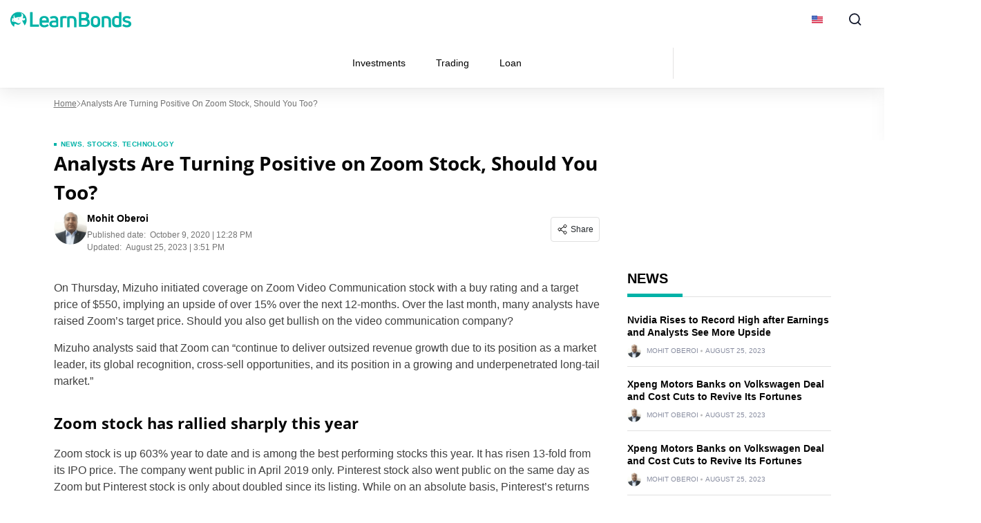

--- FILE ---
content_type: text/html; charset=UTF-8
request_url: https://learnbonds.com/analysts-are-turning-positive-on-zoom-stock-should-you-too/
body_size: 40546
content:
<!doctype html>
<html lang="en-US">
  <head><meta charset="utf-8"><script>if(navigator.userAgent.match(/MSIE|Internet Explorer/i)||navigator.userAgent.match(/Trident\/7\..*?rv:11/i)){var href=document.location.href;if(!href.match(/[?&]nowprocket/)){if(href.indexOf("?")==-1){if(href.indexOf("#")==-1){document.location.href=href+"?nowprocket=1"}else{document.location.href=href.replace("#","?nowprocket=1#")}}else{if(href.indexOf("#")==-1){document.location.href=href+"&nowprocket=1"}else{document.location.href=href.replace("#","&nowprocket=1#")}}}}</script><script>(()=>{class RocketLazyLoadScripts{constructor(){this.v="2.0.4",this.userEvents=["keydown","keyup","mousedown","mouseup","mousemove","mouseover","mouseout","touchmove","touchstart","touchend","touchcancel","wheel","click","dblclick","input"],this.attributeEvents=["onblur","onclick","oncontextmenu","ondblclick","onfocus","onmousedown","onmouseenter","onmouseleave","onmousemove","onmouseout","onmouseover","onmouseup","onmousewheel","onscroll","onsubmit"]}async t(){this.i(),this.o(),/iP(ad|hone)/.test(navigator.userAgent)&&this.h(),this.u(),this.l(this),this.m(),this.k(this),this.p(this),this._(),await Promise.all([this.R(),this.L()]),this.lastBreath=Date.now(),this.S(this),this.P(),this.D(),this.O(),this.M(),await this.C(this.delayedScripts.normal),await this.C(this.delayedScripts.defer),await this.C(this.delayedScripts.async),await this.T(),await this.F(),await this.j(),await this.A(),window.dispatchEvent(new Event("rocket-allScriptsLoaded")),this.everythingLoaded=!0,this.lastTouchEnd&&await new Promise(t=>setTimeout(t,500-Date.now()+this.lastTouchEnd)),this.I(),this.H(),this.U(),this.W()}i(){this.CSPIssue=sessionStorage.getItem("rocketCSPIssue"),document.addEventListener("securitypolicyviolation",t=>{this.CSPIssue||"script-src-elem"!==t.violatedDirective||"data"!==t.blockedURI||(this.CSPIssue=!0,sessionStorage.setItem("rocketCSPIssue",!0))},{isRocket:!0})}o(){window.addEventListener("pageshow",t=>{this.persisted=t.persisted,this.realWindowLoadedFired=!0},{isRocket:!0}),window.addEventListener("pagehide",()=>{this.onFirstUserAction=null},{isRocket:!0})}h(){let t;function e(e){t=e}window.addEventListener("touchstart",e,{isRocket:!0}),window.addEventListener("touchend",function i(o){o.changedTouches[0]&&t.changedTouches[0]&&Math.abs(o.changedTouches[0].pageX-t.changedTouches[0].pageX)<10&&Math.abs(o.changedTouches[0].pageY-t.changedTouches[0].pageY)<10&&o.timeStamp-t.timeStamp<200&&(window.removeEventListener("touchstart",e,{isRocket:!0}),window.removeEventListener("touchend",i,{isRocket:!0}),"INPUT"===o.target.tagName&&"text"===o.target.type||(o.target.dispatchEvent(new TouchEvent("touchend",{target:o.target,bubbles:!0})),o.target.dispatchEvent(new MouseEvent("mouseover",{target:o.target,bubbles:!0})),o.target.dispatchEvent(new PointerEvent("click",{target:o.target,bubbles:!0,cancelable:!0,detail:1,clientX:o.changedTouches[0].clientX,clientY:o.changedTouches[0].clientY})),event.preventDefault()))},{isRocket:!0})}q(t){this.userActionTriggered||("mousemove"!==t.type||this.firstMousemoveIgnored?"keyup"===t.type||"mouseover"===t.type||"mouseout"===t.type||(this.userActionTriggered=!0,this.onFirstUserAction&&this.onFirstUserAction()):this.firstMousemoveIgnored=!0),"click"===t.type&&t.preventDefault(),t.stopPropagation(),t.stopImmediatePropagation(),"touchstart"===this.lastEvent&&"touchend"===t.type&&(this.lastTouchEnd=Date.now()),"click"===t.type&&(this.lastTouchEnd=0),this.lastEvent=t.type,t.composedPath&&t.composedPath()[0].getRootNode()instanceof ShadowRoot&&(t.rocketTarget=t.composedPath()[0]),this.savedUserEvents.push(t)}u(){this.savedUserEvents=[],this.userEventHandler=this.q.bind(this),this.userEvents.forEach(t=>window.addEventListener(t,this.userEventHandler,{passive:!1,isRocket:!0})),document.addEventListener("visibilitychange",this.userEventHandler,{isRocket:!0})}U(){this.userEvents.forEach(t=>window.removeEventListener(t,this.userEventHandler,{passive:!1,isRocket:!0})),document.removeEventListener("visibilitychange",this.userEventHandler,{isRocket:!0}),this.savedUserEvents.forEach(t=>{(t.rocketTarget||t.target).dispatchEvent(new window[t.constructor.name](t.type,t))})}m(){const t="return false",e=Array.from(this.attributeEvents,t=>"data-rocket-"+t),i="["+this.attributeEvents.join("],[")+"]",o="[data-rocket-"+this.attributeEvents.join("],[data-rocket-")+"]",s=(e,i,o)=>{o&&o!==t&&(e.setAttribute("data-rocket-"+i,o),e["rocket"+i]=new Function("event",o),e.setAttribute(i,t))};new MutationObserver(t=>{for(const n of t)"attributes"===n.type&&(n.attributeName.startsWith("data-rocket-")||this.everythingLoaded?n.attributeName.startsWith("data-rocket-")&&this.everythingLoaded&&this.N(n.target,n.attributeName.substring(12)):s(n.target,n.attributeName,n.target.getAttribute(n.attributeName))),"childList"===n.type&&n.addedNodes.forEach(t=>{if(t.nodeType===Node.ELEMENT_NODE)if(this.everythingLoaded)for(const i of[t,...t.querySelectorAll(o)])for(const t of i.getAttributeNames())e.includes(t)&&this.N(i,t.substring(12));else for(const e of[t,...t.querySelectorAll(i)])for(const t of e.getAttributeNames())this.attributeEvents.includes(t)&&s(e,t,e.getAttribute(t))})}).observe(document,{subtree:!0,childList:!0,attributeFilter:[...this.attributeEvents,...e]})}I(){this.attributeEvents.forEach(t=>{document.querySelectorAll("[data-rocket-"+t+"]").forEach(e=>{this.N(e,t)})})}N(t,e){const i=t.getAttribute("data-rocket-"+e);i&&(t.setAttribute(e,i),t.removeAttribute("data-rocket-"+e))}k(t){Object.defineProperty(HTMLElement.prototype,"onclick",{get(){return this.rocketonclick||null},set(e){this.rocketonclick=e,this.setAttribute(t.everythingLoaded?"onclick":"data-rocket-onclick","this.rocketonclick(event)")}})}S(t){function e(e,i){let o=e[i];e[i]=null,Object.defineProperty(e,i,{get:()=>o,set(s){t.everythingLoaded?o=s:e["rocket"+i]=o=s}})}e(document,"onreadystatechange"),e(window,"onload"),e(window,"onpageshow");try{Object.defineProperty(document,"readyState",{get:()=>t.rocketReadyState,set(e){t.rocketReadyState=e},configurable:!0}),document.readyState="loading"}catch(t){console.log("WPRocket DJE readyState conflict, bypassing")}}l(t){this.originalAddEventListener=EventTarget.prototype.addEventListener,this.originalRemoveEventListener=EventTarget.prototype.removeEventListener,this.savedEventListeners=[],EventTarget.prototype.addEventListener=function(e,i,o){o&&o.isRocket||!t.B(e,this)&&!t.userEvents.includes(e)||t.B(e,this)&&!t.userActionTriggered||e.startsWith("rocket-")||t.everythingLoaded?t.originalAddEventListener.call(this,e,i,o):(t.savedEventListeners.push({target:this,remove:!1,type:e,func:i,options:o}),"mouseenter"!==e&&"mouseleave"!==e||t.originalAddEventListener.call(this,e,t.savedUserEvents.push,o))},EventTarget.prototype.removeEventListener=function(e,i,o){o&&o.isRocket||!t.B(e,this)&&!t.userEvents.includes(e)||t.B(e,this)&&!t.userActionTriggered||e.startsWith("rocket-")||t.everythingLoaded?t.originalRemoveEventListener.call(this,e,i,o):t.savedEventListeners.push({target:this,remove:!0,type:e,func:i,options:o})}}J(t,e){this.savedEventListeners=this.savedEventListeners.filter(i=>{let o=i.type,s=i.target||window;return e!==o||t!==s||(this.B(o,s)&&(i.type="rocket-"+o),this.$(i),!1)})}H(){EventTarget.prototype.addEventListener=this.originalAddEventListener,EventTarget.prototype.removeEventListener=this.originalRemoveEventListener,this.savedEventListeners.forEach(t=>this.$(t))}$(t){t.remove?this.originalRemoveEventListener.call(t.target,t.type,t.func,t.options):this.originalAddEventListener.call(t.target,t.type,t.func,t.options)}p(t){let e;function i(e){return t.everythingLoaded?e:e.split(" ").map(t=>"load"===t||t.startsWith("load.")?"rocket-jquery-load":t).join(" ")}function o(o){function s(e){const s=o.fn[e];o.fn[e]=o.fn.init.prototype[e]=function(){return this[0]===window&&t.userActionTriggered&&("string"==typeof arguments[0]||arguments[0]instanceof String?arguments[0]=i(arguments[0]):"object"==typeof arguments[0]&&Object.keys(arguments[0]).forEach(t=>{const e=arguments[0][t];delete arguments[0][t],arguments[0][i(t)]=e})),s.apply(this,arguments),this}}if(o&&o.fn&&!t.allJQueries.includes(o)){const e={DOMContentLoaded:[],"rocket-DOMContentLoaded":[]};for(const t in e)document.addEventListener(t,()=>{e[t].forEach(t=>t())},{isRocket:!0});o.fn.ready=o.fn.init.prototype.ready=function(i){function s(){parseInt(o.fn.jquery)>2?setTimeout(()=>i.bind(document)(o)):i.bind(document)(o)}return"function"==typeof i&&(t.realDomReadyFired?!t.userActionTriggered||t.fauxDomReadyFired?s():e["rocket-DOMContentLoaded"].push(s):e.DOMContentLoaded.push(s)),o([])},s("on"),s("one"),s("off"),t.allJQueries.push(o)}e=o}t.allJQueries=[],o(window.jQuery),Object.defineProperty(window,"jQuery",{get:()=>e,set(t){o(t)}})}P(){const t=new Map;document.write=document.writeln=function(e){const i=document.currentScript,o=document.createRange(),s=i.parentElement;let n=t.get(i);void 0===n&&(n=i.nextSibling,t.set(i,n));const c=document.createDocumentFragment();o.setStart(c,0),c.appendChild(o.createContextualFragment(e)),s.insertBefore(c,n)}}async R(){return new Promise(t=>{this.userActionTriggered?t():this.onFirstUserAction=t})}async L(){return new Promise(t=>{document.addEventListener("DOMContentLoaded",()=>{this.realDomReadyFired=!0,t()},{isRocket:!0})})}async j(){return this.realWindowLoadedFired?Promise.resolve():new Promise(t=>{window.addEventListener("load",t,{isRocket:!0})})}M(){this.pendingScripts=[];this.scriptsMutationObserver=new MutationObserver(t=>{for(const e of t)e.addedNodes.forEach(t=>{"SCRIPT"!==t.tagName||t.noModule||t.isWPRocket||this.pendingScripts.push({script:t,promise:new Promise(e=>{const i=()=>{const i=this.pendingScripts.findIndex(e=>e.script===t);i>=0&&this.pendingScripts.splice(i,1),e()};t.addEventListener("load",i,{isRocket:!0}),t.addEventListener("error",i,{isRocket:!0}),setTimeout(i,1e3)})})})}),this.scriptsMutationObserver.observe(document,{childList:!0,subtree:!0})}async F(){await this.X(),this.pendingScripts.length?(await this.pendingScripts[0].promise,await this.F()):this.scriptsMutationObserver.disconnect()}D(){this.delayedScripts={normal:[],async:[],defer:[]},document.querySelectorAll("script[type$=rocketlazyloadscript]").forEach(t=>{t.hasAttribute("data-rocket-src")?t.hasAttribute("async")&&!1!==t.async?this.delayedScripts.async.push(t):t.hasAttribute("defer")&&!1!==t.defer||"module"===t.getAttribute("data-rocket-type")?this.delayedScripts.defer.push(t):this.delayedScripts.normal.push(t):this.delayedScripts.normal.push(t)})}async _(){await this.L();let t=[];document.querySelectorAll("script[type$=rocketlazyloadscript][data-rocket-src]").forEach(e=>{let i=e.getAttribute("data-rocket-src");if(i&&!i.startsWith("data:")){i.startsWith("//")&&(i=location.protocol+i);try{const o=new URL(i).origin;o!==location.origin&&t.push({src:o,crossOrigin:e.crossOrigin||"module"===e.getAttribute("data-rocket-type")})}catch(t){}}}),t=[...new Map(t.map(t=>[JSON.stringify(t),t])).values()],this.Y(t,"preconnect")}async G(t){if(await this.K(),!0!==t.noModule||!("noModule"in HTMLScriptElement.prototype))return new Promise(e=>{let i;function o(){(i||t).setAttribute("data-rocket-status","executed"),e()}try{if(navigator.userAgent.includes("Firefox/")||""===navigator.vendor||this.CSPIssue)i=document.createElement("script"),[...t.attributes].forEach(t=>{let e=t.nodeName;"type"!==e&&("data-rocket-type"===e&&(e="type"),"data-rocket-src"===e&&(e="src"),i.setAttribute(e,t.nodeValue))}),t.text&&(i.text=t.text),t.nonce&&(i.nonce=t.nonce),i.hasAttribute("src")?(i.addEventListener("load",o,{isRocket:!0}),i.addEventListener("error",()=>{i.setAttribute("data-rocket-status","failed-network"),e()},{isRocket:!0}),setTimeout(()=>{i.isConnected||e()},1)):(i.text=t.text,o()),i.isWPRocket=!0,t.parentNode.replaceChild(i,t);else{const i=t.getAttribute("data-rocket-type"),s=t.getAttribute("data-rocket-src");i?(t.type=i,t.removeAttribute("data-rocket-type")):t.removeAttribute("type"),t.addEventListener("load",o,{isRocket:!0}),t.addEventListener("error",i=>{this.CSPIssue&&i.target.src.startsWith("data:")?(console.log("WPRocket: CSP fallback activated"),t.removeAttribute("src"),this.G(t).then(e)):(t.setAttribute("data-rocket-status","failed-network"),e())},{isRocket:!0}),s?(t.fetchPriority="high",t.removeAttribute("data-rocket-src"),t.src=s):t.src="data:text/javascript;base64,"+window.btoa(unescape(encodeURIComponent(t.text)))}}catch(i){t.setAttribute("data-rocket-status","failed-transform"),e()}});t.setAttribute("data-rocket-status","skipped")}async C(t){const e=t.shift();return e?(e.isConnected&&await this.G(e),this.C(t)):Promise.resolve()}O(){this.Y([...this.delayedScripts.normal,...this.delayedScripts.defer,...this.delayedScripts.async],"preload")}Y(t,e){this.trash=this.trash||[];let i=!0;var o=document.createDocumentFragment();t.forEach(t=>{const s=t.getAttribute&&t.getAttribute("data-rocket-src")||t.src;if(s&&!s.startsWith("data:")){const n=document.createElement("link");n.href=s,n.rel=e,"preconnect"!==e&&(n.as="script",n.fetchPriority=i?"high":"low"),t.getAttribute&&"module"===t.getAttribute("data-rocket-type")&&(n.crossOrigin=!0),t.crossOrigin&&(n.crossOrigin=t.crossOrigin),t.integrity&&(n.integrity=t.integrity),t.nonce&&(n.nonce=t.nonce),o.appendChild(n),this.trash.push(n),i=!1}}),document.head.appendChild(o)}W(){this.trash.forEach(t=>t.remove())}async T(){try{document.readyState="interactive"}catch(t){}this.fauxDomReadyFired=!0;try{await this.K(),this.J(document,"readystatechange"),document.dispatchEvent(new Event("rocket-readystatechange")),await this.K(),document.rocketonreadystatechange&&document.rocketonreadystatechange(),await this.K(),this.J(document,"DOMContentLoaded"),document.dispatchEvent(new Event("rocket-DOMContentLoaded")),await this.K(),this.J(window,"DOMContentLoaded"),window.dispatchEvent(new Event("rocket-DOMContentLoaded"))}catch(t){console.error(t)}}async A(){try{document.readyState="complete"}catch(t){}try{await this.K(),this.J(document,"readystatechange"),document.dispatchEvent(new Event("rocket-readystatechange")),await this.K(),document.rocketonreadystatechange&&document.rocketonreadystatechange(),await this.K(),this.J(window,"load"),window.dispatchEvent(new Event("rocket-load")),await this.K(),window.rocketonload&&window.rocketonload(),await this.K(),this.allJQueries.forEach(t=>t(window).trigger("rocket-jquery-load")),await this.K(),this.J(window,"pageshow");const t=new Event("rocket-pageshow");t.persisted=this.persisted,window.dispatchEvent(t),await this.K(),window.rocketonpageshow&&window.rocketonpageshow({persisted:this.persisted})}catch(t){console.error(t)}}async K(){Date.now()-this.lastBreath>45&&(await this.X(),this.lastBreath=Date.now())}async X(){return document.hidden?new Promise(t=>setTimeout(t)):new Promise(t=>requestAnimationFrame(t))}B(t,e){return e===document&&"readystatechange"===t||(e===document&&"DOMContentLoaded"===t||(e===window&&"DOMContentLoaded"===t||(e===window&&"load"===t||e===window&&"pageshow"===t)))}static run(){(new RocketLazyLoadScripts).t()}}RocketLazyLoadScripts.run()})();</script>
    
    <meta name="viewport" content="width=device-width, initial-scale=1">
    <link rel="apple-touch-icon" sizes="180x180" href="https://learnbonds.com/wp-content/themes/sage/resources/images/favicon/learnbonds/apple-touch-icon.png">
<link rel="icon" type="image/png" sizes="32x32" href="https://learnbonds.com/wp-content/themes/sage/resources/images/favicon/learnbonds/favicon-32x32.png">
<link rel="icon" type="image/png" sizes="16x16" href="https://learnbonds.com/wp-content/themes/sage/resources/images/favicon/learnbonds/favicon-16x16.png">
<meta name="theme-color" content="#ffffff"><style id="rc-font-include">
  @font-face {
      font-family: 'Open Sans';
      src: url('https://learnbonds.com/wp-content/themes/sage/resources/fonts/open-sans-400.woff2') format('woff2'),
          url('https://learnbonds.com/wp-content/themes/sage/resources/fonts/open-sans-400.woff') format('woff');
      font-weight: normal;
      font-style: normal;
    font-display: swap;
  }

  @font-face {
    font-family: 'Open Sans';
    src: url('https://learnbonds.com/wp-content/themes/sage/resources/fonts/open-sans-700.woff2') format('woff2'),
    url('https://learnbonds.com/wp-content/themes/sage/resources/fonts/open-sans-700.woff') format('woff');
    font-weight: 700;
    font-style: normal;
    font-display: swap;
  }
</style>
<script type="rocketlazyloadscript" data-rocket-type="text/javascript">(function (w, d, s, l, i) {
        w[l] = w[l] || [];
        w[l].push({
            'gtm.start':
                new Date().getTime(), event: 'gtm.js'
        });
        var f = d.getElementsByTagName(s)[0],
            j = d.createElement(s), dl = l !== 'dataLayer' ? '&l=' + l : '';
        j.async = true;
        j.src =
            'https://www.googletagmanager.com/gtm.js?id=' + i + dl;
        f.parentNode.insertBefore(j, f);
            })(window,document,'script','dataLayer','GTM-W4VJL3H');
</script><link rel="prefetch" href="/" as="document"><meta name='robots' content='index, follow, max-image-preview:large, max-snippet:-1, max-video-preview:-1' />

	<!-- This site is optimized with the Yoast SEO plugin v26.7 - https://yoast.com/wordpress/plugins/seo/ -->
	<title>Analysts Are Turning Positive on Zoom Stock, Should You Too? - LearnBonds.com</title>
	<meta name="description" content="On Thursday, Mizuho initiated coverage on Zoom Video Communication stock with a buy rating and a target price of $550, implying an upside of over 15%" />
	<link rel="canonical" href="https://learnbonds.com/analysts-are-turning-positive-on-zoom-stock-should-you-too/" />
	<meta property="og:locale" content="en_US" />
	<meta property="og:type" content="article" />
	<meta property="og:title" content="Analysts Are Turning Positive on Zoom Stock, Should You Too? - LearnBonds.com" />
	<meta property="og:description" content="On Thursday, Mizuho initiated coverage on Zoom Video Communication stock with a buy rating and a target price of $550, implying an upside of over 15%" />
	<meta property="og:url" content="https://learnbonds.com/analysts-are-turning-positive-on-zoom-stock-should-you-too/" />
	<meta property="og:site_name" content="LearnBonds.com" />
	<meta property="article:published_time" content="2020-10-09T11:28:16+00:00" />
	<meta property="article:modified_time" content="2023-08-25T14:51:05+00:00" />
	<meta property="og:image" content="https://learnbonds.com/wp-content/uploads/2020/10/e-learning-5020950_1280.jpg" />
	<meta property="og:image:width" content="1280" />
	<meta property="og:image:height" content="853" />
	<meta property="og:image:type" content="image/jpeg" />
	<meta name="author" content="Mohit Oberoi" />
	<meta name="twitter:card" content="summary_large_image" />
	<meta name="twitter:label1" content="Written by" />
	<meta name="twitter:data1" content="Mohit Oberoi" />
	<meta name="twitter:label2" content="Est. reading time" />
	<meta name="twitter:data2" content="4 minutes" />
	<script type="application/ld+json" class="yoast-schema-graph">{"@context":"https://schema.org","@graph":[{"@type":"Article","@id":"https://learnbonds.com/analysts-are-turning-positive-on-zoom-stock-should-you-too/#article","isPartOf":{"@id":"https://learnbonds.com/analysts-are-turning-positive-on-zoom-stock-should-you-too/"},"author":{"name":"Mohit Oberoi","@id":"https://learnbonds.com/#/schema/person/24b91af8de9e188f83cca75b004286d0"},"headline":"Analysts Are Turning Positive on Zoom Stock, Should You Too?","datePublished":"2020-10-09T11:28:16+00:00","dateModified":"2023-08-25T14:51:05+00:00","mainEntityOfPage":{"@id":"https://learnbonds.com/analysts-are-turning-positive-on-zoom-stock-should-you-too/"},"wordCount":775,"publisher":{"@id":"https://learnbonds.com/#organization"},"image":{"@id":"https://learnbonds.com/analysts-are-turning-positive-on-zoom-stock-should-you-too/#primaryimage"},"thumbnailUrl":"https://learnbonds.com/wp-content/uploads/2020/10/e-learning-5020950_1280.jpg","keywords":["Buy Zoom stock","Zoom stock","Zoom target price"],"articleSection":["News","Stocks","Technology"],"inLanguage":"en-US"},{"@type":"WebPage","@id":"https://learnbonds.com/analysts-are-turning-positive-on-zoom-stock-should-you-too/","url":"https://learnbonds.com/analysts-are-turning-positive-on-zoom-stock-should-you-too/","name":"Analysts Are Turning Positive on Zoom Stock, Should You Too? - LearnBonds.com","isPartOf":{"@id":"https://learnbonds.com/#website"},"primaryImageOfPage":{"@id":"https://learnbonds.com/analysts-are-turning-positive-on-zoom-stock-should-you-too/#primaryimage"},"image":{"@id":"https://learnbonds.com/analysts-are-turning-positive-on-zoom-stock-should-you-too/#primaryimage"},"thumbnailUrl":"https://learnbonds.com/wp-content/uploads/2020/10/e-learning-5020950_1280.jpg","datePublished":"2020-10-09T11:28:16+00:00","dateModified":"2023-08-25T14:51:05+00:00","description":"On Thursday, Mizuho initiated coverage on Zoom Video Communication stock with a buy rating and a target price of $550, implying an upside of over 15%","breadcrumb":{"@id":"https://learnbonds.com/analysts-are-turning-positive-on-zoom-stock-should-you-too/#breadcrumb"},"inLanguage":"en-US","potentialAction":[{"@type":"ReadAction","target":["https://learnbonds.com/analysts-are-turning-positive-on-zoom-stock-should-you-too/"]}]},{"@type":"ImageObject","inLanguage":"en-US","@id":"https://learnbonds.com/analysts-are-turning-positive-on-zoom-stock-should-you-too/#primaryimage","url":"https://learnbonds.com/wp-content/uploads/2020/10/e-learning-5020950_1280.jpg","contentUrl":"https://learnbonds.com/wp-content/uploads/2020/10/e-learning-5020950_1280.jpg","width":1280,"height":853},{"@type":"BreadcrumbList","@id":"https://learnbonds.com/analysts-are-turning-positive-on-zoom-stock-should-you-too/#breadcrumb","itemListElement":[{"@type":"ListItem","position":1,"name":"Home","item":"https://learnbonds.com/"},{"@type":"ListItem","position":2,"name":"Analysts Are Turning Positive on Zoom Stock, Should You Too?"}]},{"@type":"WebSite","@id":"https://learnbonds.com/#website","url":"https://learnbonds.com/","name":"LearnBonds.com","description":"P2P Lending, Bonds and Finance News","publisher":{"@id":"https://learnbonds.com/#organization"},"potentialAction":[{"@type":"SearchAction","target":{"@type":"EntryPoint","urlTemplate":"https://learnbonds.com/?s={search_term_string}"},"query-input":{"@type":"PropertyValueSpecification","valueRequired":true,"valueName":"search_term_string"}}],"inLanguage":"en-US"},{"@type":"Organization","@id":"https://learnbonds.com/#organization","name":"BuyShares.co.uk","url":"https://learnbonds.com/","logo":{"@type":"ImageObject","inLanguage":"en-US","@id":"https://learnbonds.com/#/schema/logo/image/","url":"","contentUrl":"","caption":"BuyShares.co.uk"},"image":{"@id":"https://learnbonds.com/#/schema/logo/image/"}},{"@type":"Person","@id":"https://learnbonds.com/#/schema/person/24b91af8de9e188f83cca75b004286d0","name":"Mohit Oberoi","image":{"@type":"ImageObject","inLanguage":"en-US","@id":"https://learnbonds.com/#/schema/person/image/","url":"https://secure.gravatar.com/avatar/eef2f0c53ea0b8e81a0b3f1bfbef7b2cf02ef27843b72ccc34f8689353c488f9?s=96&d=wp_user_avatar&r=g","contentUrl":"https://secure.gravatar.com/avatar/eef2f0c53ea0b8e81a0b3f1bfbef7b2cf02ef27843b72ccc34f8689353c488f9?s=96&d=wp_user_avatar&r=g","caption":"Mohit Oberoi"},"description":"Mohit Oberoi is a freelance finance writer based in India. He has completed his MBA with finance a major. He has over 15 years of experience in financial markets. He has been writing extensively on global markets for the last eight years and has written over 7,500 articles. He mainly covers metals, electric vehicles, asset managers, and other macroeconomic news. He also loves writing on personal finance and topics related to valuation.","url":"https://learnbonds.com/author/mohitoberoi/"}]}</script>
	<!-- / Yoast SEO plugin. -->


<!-- learnbonds.com is managing ads with Advanced Ads 2.0.16 – https://wpadvancedads.com/ --><!--noptimize--><script type="rocketlazyloadscript" id="learn-ready">
			window.advanced_ads_ready=function(e,a){a=a||"complete";var d=function(e){return"interactive"===a?"loading"!==e:"complete"===e};d(document.readyState)?e():document.addEventListener("readystatechange",(function(a){d(a.target.readyState)&&e()}),{once:"interactive"===a})},window.advanced_ads_ready_queue=window.advanced_ads_ready_queue||[];		</script>
		<!--/noptimize--><style id='wp-img-auto-sizes-contain-inline-css'>
img:is([sizes=auto i],[sizes^="auto," i]){contain-intrinsic-size:3000px 1500px}
/*# sourceURL=wp-img-auto-sizes-contain-inline-css */
</style>
<link data-minify="1" rel='stylesheet' id='newfaq-content-frontend-css' href='https://learnbonds.com/wp-content/cache/min/1/wp-content/plugins/faq-content-webnow/newfaq-dist/blocks.style.build.css?ver=1768466392' media='all' />
<link data-minify="1" rel='stylesheet' id='structured-content-frontend-css' href='https://learnbonds.com/wp-content/cache/min/1/wp-content/plugins/structured-content/dist/blocks.style.build.css?ver=1768466392' media='all' />
<style id='wp-emoji-styles-inline-css'>

	img.wp-smiley, img.emoji {
		display: inline !important;
		border: none !important;
		box-shadow: none !important;
		height: 1em !important;
		width: 1em !important;
		margin: 0 0.07em !important;
		vertical-align: -0.1em !important;
		background: none !important;
		padding: 0 !important;
	}
/*# sourceURL=wp-emoji-styles-inline-css */
</style>
<link rel='stylesheet' id='cookie-notice-front-css' href='https://learnbonds.com/wp-content/plugins/cookie-notice/css/front.min.css?ver=2.5.11' media='all' />
<link data-minify="1" rel='stylesheet' id='fi-in-content-provider-plugin-styles-css' href='https://learnbonds.com/wp-content/cache/min/1/wp-content/plugins/in-content-provider/assets/css/in-content-provider-styles.css?ver=1768466392' media='' />
<link data-minify="1" rel='stylesheet' id='app/0-css' href='https://learnbonds.com/wp-content/cache/min/1/wp-content/themes/sage/public/css/app.aee2ed.css?ver=1768466392' media='all' />
<link data-minify="1" rel='stylesheet' id='single/0-css' href='https://learnbonds.com/wp-content/cache/min/1/wp-content/themes/sage/public/css/single.a63e4b.css?ver=1768466392' media='all' />
<link data-minify="1" rel='stylesheet' id='toc/0-css' href='https://learnbonds.com/wp-content/cache/min/1/wp-content/themes/sage/public/css/toc.cec5f9.css?ver=1768466392' media='all' />
<link data-minify="1" rel='stylesheet' id='steps/0-css' href='https://learnbonds.com/wp-content/cache/min/1/wp-content/themes/sage/public/css/steps.cd2a4b.css?ver=1768466392' media='all' />
<link data-minify="1" rel='stylesheet' id='xyz/0-css' href='https://learnbonds.com/wp-content/cache/min/1/wp-content/themes/sage/public/css/xyz.a65ecd.css?ver=1768466392' media='all' />
<link data-minify="1" rel='stylesheet' id='sustyles/0-css' href='https://learnbonds.com/wp-content/cache/min/1/wp-content/themes/sage/public/css/sustyles.2acc1f.css?ver=1768466392' media='all' />
<link data-minify="1" rel='stylesheet' id='brand-management-public-css' href='https://learnbonds.com/wp-content/cache/min/1/wp-content/plugins/brand-management-extended/public/css/brand-management-public.css?ver=1768466392' media='screen' />
<link data-minify="1" rel='stylesheet' id='crypto-bm-public-css' href='https://learnbonds.com/wp-content/cache/min/1/wp-content/plugins/cryptopresales-brand-management-plugin/public/css/crypto-bm-public.css?ver=1768466392' media='all' />
<link data-minify="1" rel='stylesheet' id='theme-override-css' href='https://learnbonds.com/wp-content/cache/min/1/wp-content/plugins/coingecko/coingecko.css?ver=1768466392' media='all' />
<script type="rocketlazyloadscript" data-rocket-src="https://learnbonds.com/wp-includes/js/jquery/jquery.min.js?ver=3.7.1" id="jquery-core-js" data-rocket-defer defer></script>
<script type="rocketlazyloadscript" data-rocket-src="https://learnbonds.com/wp-includes/js/jquery/jquery-migrate.min.js?ver=3.4.1" id="jquery-migrate-js" data-rocket-defer defer></script>
<script type="rocketlazyloadscript" id="cookie-notice-front-js-before">
var cnArgs = {"ajaxUrl":"https:\/\/learnbonds.com\/wp-admin\/admin-ajax.php","nonce":"6ac01239c3","hideEffect":"fade","position":"bottom","onScroll":false,"onScrollOffset":100,"onClick":false,"cookieName":"cookie_notice_accepted","cookieTime":2592000,"cookieTimeRejected":2592000,"globalCookie":false,"redirection":false,"cache":true,"revokeCookies":false,"revokeCookiesOpt":"automatic"};

//# sourceURL=cookie-notice-front-js-before
</script>
<script src="https://learnbonds.com/wp-content/plugins/cookie-notice/js/front.min.js?ver=2.5.11" id="cookie-notice-front-js"></script>
<script id="brand-management-ajax-handler-js-extra">
var likes_handler = {"id":"1","url":"https://learnbonds.com/wp-admin/admin-ajax.php","nonce":"855e9e1158","fail_text":"You have already voted."};
//# sourceURL=brand-management-ajax-handler-js-extra
</script>
<script id="crypto-bm-ajax-handler-js-extra">
var crypto_bm_ajax_handler = {"id":"1","url":"https://learnbonds.com/wp-admin/admin-ajax.php","nonce":"e2f5a0a4fd"};
//# sourceURL=crypto-bm-ajax-handler-js-extra
</script>
<link rel='shortlink' href='https://learnbonds.com/?p=213977' />
<style>
:root{
--title-color:#000000;
--title-decor:#00B2A7;
--title-alternative-color:#FFFFFF;
--title-alternative-decor:#00B2A7;
--brand-accent-color:#00B2A7;
--author-counts-color:#1f2b39;
--highlight-color:#00B2A7;
--cloud-dark:#006066;
--dark-highlight:#00B2A7;
--red-color:#D13913;
--white:#FFFFFF;
--cta-color:#00B2A7;
--cta-background:#00B2A7;
--pullquotes-color:#F5FAFA;
--header-search-bar-color:#0E8188;
--footer-highlight:#0E8188;
--footer-top-bg-color:#006066;
--footer-bottom-bg-color:#006066;
--alt-button-color:#163EB2;
--link-color:#30A84D;
--link-color-hover:#247E39;
--link-weight:400;
--link-decoration:underline;
--light-background:#F5FAFA;
--cta-btn-color:#00B2A7;
--cta-btn-color-hover:#00A29A;
--main-font:"Open Sans";
--sub-font:"Arial";
--main-font-pathname:"open-sans";
}</style><style id="inline-critical-css">:root{--grey-light:#fafafa;--grey-light-2:#e0e0e0;--grey-light-3:#e8e8e8;--grey:#444b54;--grey-2:#757575;--grey-3:#bdbdbd;--grey-4:#888da0;--grey-5:#616161;--grey-6:#9e9e9e;--grey-7:#f5f5f5;--black:#000;--font-4xs:7px;--font-3xs:10px;--font-2xs:12px;--font-xs:14px;--font-sm:16px;--font-md:18px;--font-lg:20px;--font-xlg:24px;--font-2xlg:32px;--transition-default:0.3s;--media-xs:500px;--media-sm:769px;--media-sm-max:768px;--media-sm2:991px;--media-md:1024px;--media-lg:1200px}.header-nav{display:flex;list-style:none;margin-bottom:0;padding:0}.header-nav a{color:#000;color:var(--black);display:inline-block;font-size:14px;line-height:1.5;text-decoration:none}.header-nav>.menu-item{align-items:center;display:flex;position:relative}.header-nav>.menu-item>li{border-bottom:1px solid #e8e8e8}@media screen and (min-width:992px){.header-nav>.menu-item.current-menu-item:before{background:var(--cloud-dark);bottom:0;content:"";height:3px;left:0;position:absolute;width:100%}}.header-nav>.menu-item.current-menu-item>a{color:var(--cloud-dark);font-weight:700}.header-nav>.menu-item:hover{background-color:#f5f5f5}@media screen and (min-width:992px){.header-nav>.menu-item:hover>span{transform:rotate(-180deg)}.header-nav>.menu-item:hover>.sub-menu,.header-nav>.menu-item:hover>.sub-menu-wrapper{opacity:1;visibility:visible}.header-nav>.menu-item>.sub-menu{padding-right:480px}.header-nav>.menu-item>.sub-menu.reverse-menu{left:auto;padding-left:480px;padding-right:0;right:0}.header-nav>.menu-item>.sub-menu li.top-level-item-card{display:none}}.header-nav>.menu-item>.sub-menu li.top-level-item-card{background-color:initial}.header-nav>.menu-item>.sub-menu>li{background-color:#f5f5f5}.header-nav>.menu-item.menu-item-has-children>a{padding-right:30px}.header-nav>.menu-item>a{padding:25px 14px}.header-nav>.menu-item>span{background:url(/wp-content/themes/sage/public/images/arrow-down.250fe3.svg) 50% no-repeat;content:"";display:inline-block;height:6px;position:absolute;right:12px;transition:transform .4s;width:10px}@media screen and (min-width:992px){.header-nav .menu-item-has-children:hover>.sub-menu,.header-nav .menu-item-has-children:hover>.sub-menu-wrapper{opacity:1;pointer-events:auto;visibility:visible}}.header-nav .menu-item{margin:0}.header-nav .sub-menu-wrapper{left:0;opacity:0;pointer-events:none;position:absolute;top:100%;visibility:hidden}.header-nav .sub-menu-wrapper>.sub-menu{opacity:1;overflow-x:hidden;position:static;visibility:inherit}.header-nav .sub-menu-wrapper>.sub-menu li{background:#fafafa}.header-nav .sub-menu-wrapper .sub-menu-wrapper{left:240px;top:0}.header-nav .sub-menu-wrapper .top-level-item-card{display:none}.header-nav .sub-menu{display:flex;flex-direction:column;left:0;list-style:none;opacity:0;padding:0;position:absolute;top:100%;transition:background-color .3s;visibility:hidden;z-index:1}.header-nav .sub-menu .menu-item-has-children{align-items:center;display:flex;padding-right:16px}.header-nav .sub-menu .menu-item-has-children>span{background:url(/wp-content/themes/sage/public/images/arrow-down.250fe3.svg) 50% no-repeat;display:inline-block;height:6px;transform:rotate(-90deg);width:10px}@media screen and (max-width:768px){.header-nav .sub-menu .menu-item-has-children>span{height:38px;margin:0;padding:5px;width:38px}}.header-nav .sub-menu .menu-item{transition:background-color .3s}.header-nav .sub-menu .menu-item a{width:215px}.header-nav .sub-menu .menu-item:hover{background-color:#eee}.header-nav .sub-menu.reverse-menu .sub-menu{left:auto;right:240px}.header-nav .sub-menu .sub-menu,.header-nav .sub-menu .sub-menu-wrapper{left:240px;top:0}.header-nav .sub-menu .sub-menu-wrapper>li,.header-nav .sub-menu .sub-menu>li{background:#fafafa}.header-nav .sub-menu .sub-menu .sub-menu>li,.header-nav .sub-menu .sub-menu-wrapper .sub-menu>li{background:#fff}.header-nav .sub-menu .sub-menu-wrapper.reverse-menu,.header-nav .sub-menu.reverse-menu{left:-240px;min-width:240px}@media screen and (min-width:992px){.header-nav .sub-menu .current-menu-item a:before,.header-nav .sub-menu a:before{background:var(--highlight-color);content:"";height:100%;left:0;position:absolute;top:0;width:4px}}.header-nav .sub-menu a{padding:8px 16px;position:relative;width:100%}.header-nav .sub-menu a:before{opacity:0}.header-nav .sub-menu a:hover{font-weight:700}.header-nav .sub-menu a:hover:before{opacity:1}.header-burger{cursor:pointer;height:100%;padding:28px 18px;transition:background-color .4s}.header-burger:hover{background-color:#f5f5f5}.header-burger-inner{display:flex;height:14px;position:relative;width:15px}.header-burger-inner-dot{background:#000;bottom:0;display:block;height:3px;left:0;margin:auto;position:absolute;right:0;transition:opacity .4s;width:3px}@media screen and (max-width:991px){.header-burger-inner-dot{display:none}}.header-burger-inner:after,.header-burger-inner:before{background:#000;bottom:0;content:"";height:3px;position:absolute;transform:rotate(0) translate(0);transition:transform .4s,background-color,width,height,top,bottom;width:3px}.header-burger-inner:after{right:0}.header-burger-inner:before{left:0}@media screen and (min-width:992px){.additional-nav,.additional-nav ul{list-style:none;padding:0}.additional-nav .menu-item{align-items:center;display:flex;margin:0;padding:0 16px}.additional-nav .menu-item:hover>.sub-menu{overflow-x:hidden;overflow-y:scroll}.additional-nav .menu-item .sub-menu{background-color:#fafafa;display:none;flex-direction:column;height:540px;position:absolute;right:240px;top:0}.additional-nav .menu-item .sub-menu a:hover{font-weight:700}.additional-nav .menu-item .sub-menu .sub-menu{background-color:var(--white);flex-direction:column;height:auto;left:auto;right:240px;width:280px}.additional-nav .menu-item .sub-menu .sub-menu .menu-item-has-children>a{font-weight:700}.additional-nav .menu-item .sub-menu .sub-menu .menu-item-has-children span{display:none}.additional-nav .menu-item .sub-menu .sub-menu .menu-item-has-children .sub-menu{display:flex;position:static;width:100%}.additional-nav .menu-item .sub-menu .sub-menu .menu-item-has-children .sub-menu a{padding-left:16px}.additional-nav .menu-item .sub-menu .sub-menu .menu-item-has-children .sub-menu .menu-item{padding-left:0;padding-right:0}.additional-nav .menu-item .sub-menu .sub-menu .menu-item-has-children .sub-menu .menu-item a{padding-left:0}.additional-nav .menu-item .sub-menu .sub-menu .menu-item-has-children .sub-menu .menu-item span{display:none}.additional-nav .menu-item .sub-menu .sub-menu>.menu-item-has-children>a{font-weight:700;padding-left:0}.additional-nav .menu-item .sub-menu .sub-menu .sub-menu a{font-weight:400!important;padding-left:16px!important}.additional-nav .menu-item .sub-menu .sub-menu .sub-menu a:hover{font-weight:700!important}.additional-nav .menu-item .sub-menu .sub-menu .menu-item{flex-wrap:wrap;min-width:100%;padding-left:16px;width:100%}.additional-nav .menu-item .sub-menu .sub-menu .menu-item .sub-menu{order:3}.additional-nav .menu-item .sub-menu .sub-menu .menu-item .sub-menu a{padding-left:16px}.additional-nav .menu-item .sub-menu .sub-menu .menu-item span{background:none}.additional-nav .menu-item:hover>.sub-menu{display:flex}.additional-nav .menu-item.menu-item-has-children{padding-left:10px}.additional-nav .menu-item span{background:url(/wp-content/themes/sage/public/images/arrow-down.250fe3.svg) 50% no-repeat;display:inline-block;height:6px;order:1;transform:rotate(90deg) translateY(-100%);width:10px}.additional-nav .menu-item a{border-bottom:1px solid #ced6e833;color:#000;color:var(--black);display:inline-block;font-size:14px;order:2;padding:8px 0 8px 20px;width:100%}.additional-nav .menu-item a:hover{text-decoration:none}.additional-nav .sub-menu{display:none}.desktop-additional{background-color:#f5f5f5;display:none;position:absolute;right:24px;top:100%}.desktop-additional .additional-nav{margin-bottom:0}.desktop-additional .menu-item{padding:0 16px;width:100%}.desktop-additional .menu-item .sub-menu{left:-240px;top:0}.desktop-additional .menu-item span{left:16px}.desktop-additional .menu-item a{border-bottom:1px solid #ced6e833;padding:10px 0 10px 20px}.desktop-additional .top-level-item-card{display:none}.desktop-additional .header-nav{display:flex;flex-direction:column}.desktop-additional .menu-item{min-width:240px}.burger-active{background-color:#f5f5f5}.burger-active .header-burger-inner{box-shadow:inset 0 -2px 0 #f5f5f5}.burger-active .header-burger-inner:after,.burger-active .header-burger-inner:before{background-color:#000;background-color:var(--black);bottom:0;height:2px;margin:auto;top:0;width:18px}.burger-active .header-burger-inner-dot{opacity:0}.burger-active .header-burger-inner:after{right:3px;transform:rotate(45deg) translate(30%,-50%)}.burger-active .header-burger-inner:before{left:3px;transform:rotate(-45deg) translate(-30%,-50%)}.burger-active+.desktop-additional{display:block}}@media screen and (max-width:991px){.active-menu .header-primary-nav{display:block}body.active-menu{max-height:100vh;overflow:hidden;overscroll-behavior:none}body.active-menu .rc-page-wrapper{pointer-events:none;z-index:-11}body.active-menu .highlight-block{left:0;position:fixed;right:0;top:0}.header-nav .sub-menu .menu-item-has-children>span{background-image:url(/wp-content/themes/sage/public/images/right-arrow.d6e9ee.svg);background-position:50%;background-repeat:no-repeat;background-size:7px;display:block;flex-shrink:0;height:40px;position:static;transform:none;width:40px}.header-primary-nav{display:none;font-size:14px;height:calc(100vh - 112px);position:relative}.header-primary-nav .back-menu{background-attachment:fixed;background-color:#f5f5f5;background-image:url(/wp-content/themes/sage/public/images/arrow-back.e37438.svg);background-position:center left 14px;background-repeat:no-repeat;background-size:14px;cursor:pointer;display:block;padding:12px 10px 12px 35px}.header-primary-nav .activetext-heading{display:block;font-weight:700;padding:16px}.header-primary-nav .menu-item.menu-item-has-children{display:flex;justify-content:space-between;padding-right:0;position:static}.header-primary-nav .menu-item>a{padding-right:16px}.header-primary-nav .menu-item a{font-size:14px;font-weight:700;text-transform:uppercase}.header-primary-nav .menu-item a:hover{color:#060606;text-decoration:none}.header-primary-nav .menu-item .sub-menu{background-color:var(--white);display:block;left:0;min-height:100vh;opacity:0;pointer-events:none;position:absolute;top:56px;transition:.4s;width:260px;z-index:1}.header-primary-nav .menu-item .sub-menu.open-menu{opacity:1;visibility:visible}.header-primary-nav .menu-item .sub-menu.current-open-menu.open-menu{overflow:scroll;pointer-events:all;position:fixed;z-index:11111}.header-primary-nav .menu-item .sub-menu.current-open-menu.open-menu li.top-level-item-card{position:relative;z-index:99}.header-primary-nav .menu-item span{background-image:url(/wp-content/themes/sage/public/images/right-arrow.d6e9ee.svg);background-position:50%;background-repeat:no-repeat;background-size:7px;display:block;flex-shrink:0;height:40px;position:static;width:40px}.header-nav .sub-menu,.header-primary-nav .menu-item .sub-menu{height:calc(100vh - 56px);max-height:calc(100vh - 56px);padding-bottom:64px}.header-nav .sub-menu li:last-child,.header-primary-nav .menu-item .sub-menu li:last-child{margin-bottom:104px}.international-site .header-primary-nav .menu-item .sub-menu{height:calc(100vh - 114px);max-height:calc(100vh - 114px);min-height:0;min-height:auto}.header .menu-navbar-container,.header .sub-menu{padding-bottom:64px}}.header{background:var(--white);box-shadow:0 1px 3px #0000000a,0 8px 24px #00000014;max-width:100%;position:relative;z-index:1111}.header-search-icon{min-height:22px;min-width:22px}.header-telegram-outer{margin-left:24px}@media screen and (max-width:991px){.header-telegram-outer{order:2}}.header-container{align-items:center;display:flex;justify-content:space-between;margin:auto;max-width:1280px;width:100%}@media screen and (min-width:767px){.header-container{padding-left:15px;padding-right:15px}.header-container .additional-nav>.menu-item>.sub-menu>.menu-item>.sub-menu{height:540px;overflow-x:hidden;overflow-y:scroll}}.header-nav-wrapper{display:flex;padding-right:24px;position:relative}@media screen and (max-width:991px){.header-nav-wrapper{margin-left:0;margin-right:24px}}@media screen and (max-width:420px){.header-nav-wrapper{margin-right:0}}@media screen and (min-width:992px){.header-nav-wrapper{margin-left:auto;margin-right:4px}}@media screen and (min-width:1280px){.header-nav-wrapper:after{background-color:#e3e2e2;bottom:0;content:"";height:calc(100% - 26px);margin:auto;position:absolute;right:0;top:0;width:1px}}.menu-burger{background-color:#000;display:block;height:2px;margin:auto;position:relative;transition:all .3s ease-out;width:21px}.menu-label{color:#212121;font-size:10px;margin-top:5px;text-transform:uppercase}@media screen and (max-width:991px){.search-modal .header-search-button{background-color:#000;background-color:var(--black)}.search-modal .header-search-button:after,.search-modal .header-search-button:before{opacity:1}.header-country-current{background-color:#fff;display:block;transition:all .4s}.active-menu .header-country-current{transform:none;z-index:1}.header{align-items:center;background-color:#fff;display:flex;justify-content:center;position:relative;z-index:11}.header-search-button{order:3;position:relative;width:56px}.header-search-button:after,.header-search-button:before{background-color:var(--white);bottom:0;content:"";height:2px;left:0;margin:auto;opacity:0;position:absolute;right:0;top:0;width:20px}.header-search-button:after{transform:rotate(45deg)}.header-search-button:before{left:2px;top:1px;transform:rotate(-45deg)}.header-burger{padding:21px 18px;position:relative;z-index:1}.header-burger-inner{box-shadow:inset 0 -2px 0 #000;height:14px;width:20px}.header-burger-inner:after,.header-burger-inner:before{background-color:#000;height:2px;left:0;width:20px}.header-burger-inner:before{top:0}.header-burger-inner:after{bottom:0;margin:auto;top:0}.header-logo{margin-right:auto;order:2;position:relative;z-index:1}.header-nav-wrapper{order:1;padding:0}.header-country-button{align-items:center;box-shadow:inset 0 1px 0 #ced6e833;display:flex;line-height:1;margin-left:12px;margin-right:12px;padding:21px 0!important;width:236px}.header-country-title{color:#060606;display:block!important;font-size:12px;font-weight:700;margin-left:12px}.header-country-current{bottom:0;left:0;position:fixed;transform:translateX(-100%)}.header-logo-link img{height:39px}.header .preview_navigation{display:none}.header .header-primary-nav>.menu-item>a{font-weight:700}.header .burger-active+.menu-navbar-container{transform:translateX(0)}.header .burger-active .header-burger-inner{box-shadow:inset 0 2px 0 #f5f5f5}.header .burger-active .header-burger-inner:after{transform:rotate(45deg) translate(-1%,-50%)}.header .burger-active .header-burger-inner:before{left:2px;top:1px;transform:rotate(-45deg) translate(-25%,50%)}.header .menu-navbar-container{background-color:var(--white);bottom:0;height:100%;left:0;margin:0;padding-top:54px;position:fixed;top:0;transform:translateX(-100%);transition:transform .4s;width:260px}.header .menu-navbar-container a{display:inline-block;font-size:14px;font-weight:700;line-height:16px;padding:12px 16px;width:260px}.header .menu-navbar-container li{margin-bottom:0}.header .menu-navbar-container ul{list-style:none;padding:0}.header-logo-link{align-items:center;display:flex;justify-content:flex-start}@media screen and (min-width:992px){.header-logo-link{margin-right:auto}}.header-logo-link svg{max-height:32px;width:auto}}.header-nav-wrapper+.m-button{margin-left:24px}.header-telegram-outer+.header-country-current,.m-button+.header-country-current{margin-left:0}.header-country-button span:not(.header-country-title){display:flex}body{position:relative}body:before{background:#0006;bottom:100vh;content:"";display:none;height:100%;left:0;opacity:0;position:absolute;right:0;top:0;transition:all .5s ease-out;visibility:visible;width:100%;z-index:9}body.active-lang:before,body.active-menu:before,body.modal-mode:before,body.search-modal:before{bottom:0;display:block;opacity:1}@media screen and (max-width:1280px) and (min-width:992px){.header-logo{width:50%}.header-container{flex-wrap:wrap}.header-nav-wrapper{display:flex;justify-content:center;margin:0 auto;min-width:670px;order:3;padding:0}.header-nav-wrapper+.m-button{margin-left:auto}.header-country-current{margin-left:auto;margin-right:0}.desktop-additional{right:0}.header-telegram-outer{margin-left:auto;margin-right:0}.header-search-button{display:flex}}@media screen and (max-width:991px){.active-lang,.active-menu,.modal-mode,body.search-modal{max-height:100vh;overflow:hidden}.active-lang #app,.active-menu #app,.modal-mode #app,body.search-modal #app{max-height:100vh;overflow:hidden;overscroll-behavior:none}.menu-navbar-container a{color:#000}}@media screen and (min-width:992px){.mobile-only{display:none}.header-nav .sub-menu{pointer-events:none}.header-nav .sub-menu li{pointer-events:auto}.header-nav>.menu-item-has-children>.sub-menu>.menu-item-has-children>.sub-menu{background:#fafafa}.header-nav>.menu-item-has-children>.sub-menu>.menu-item-has-children>.sub-menu>.menu-item-has-children>.sub-menu{background:#fff}}@media screen and (max-width:991px){.header-logo-link{align-items:center;display:flex;justify-content:center;margin-right:auto}.header-logo-link svg{max-height:32px;width:auto}}.header{align-items:center;display:flex;height:auto}@media screen and (max-width:1280px) and (min-width:992px){.header-logo{width:50%}}@media screen and (max-width:991px){.active-lang,.active-menu,.modal-mode,body.search-modal{max-height:100vh;overflow:hidden}.menu-navbar-container a{color:#000}}.home .header{margin-bottom:29px}.header-country{z-index:1111}.header-country-wrapper{height:336px;overflow-x:hidden;overflow-y:scroll}.header-country-button{background:#0000;border:none;outline:none;padding:20px}.header-country-image{height:16px;min-width:16px;width:16px}.header-country-title{display:none}.header-country-menu{background-color:var(--white);border:1px solid #e3e2e2;bottom:0;filter:drop-shadow(0 1px 4px rgba(0,0,0,.04)) drop-shadow(0 8px 32px rgba(0,0,0,.1));height:380px;left:0;margin:auto;opacity:0;pointer-events:none;position:fixed;right:0;top:0;transform:translateY(-20%);transition:transform .4,opacity;width:300px}@media screen and (max-width:991px){.header-country-menu{width:260px}}.header-country-item{background-color:initial;border:0;border-radius:6px;clear:both;color:#414143;display:block;font-weight:400;padding:12px 16px;position:relative;text-align:inherit;text-decoration:none;transition:background-color .3s;white-space:nowrap;width:100%}.header-country-item:before{background-color:#e8e8e8;background-color:var(--grey-light-3);bottom:0;content:"";height:1px;left:0;margin:auto;position:absolute;right:0;width:calc(100% - 32px)}.header-country-item:last-child:before{display:none}.header-country-item:hover{background-color:#f3f3f3;text-decoration:none}.header-country-item.activeflag{background-color:#f3f3f3;background-position:center right 18px;background-repeat:no-repeat;padding-right:40px}.header-country-item span:last-child{color:#060606;font-size:14px;font-weight:500;letter-spacing:.01em;line-height:20px;margin-left:.25rem;padding-left:0;position:relative;text-transform:capitalize;top:1px;vertical-align:top}.header-country .flag-countries-head{align-items:center;border-bottom:1px solid #e8e8e8;border-bottom:1px solid var(--grey-light-3);display:flex;justify-content:space-between;padding:10px 16px}.header-country .flag-countries-label{color:#000;font-weight:700}.header-country .flag-countries-close{color:#060606;cursor:pointer;text-decoration:underline}.header-country .img-flag{border-radius:8px;height:16px;width:16px}.active-lang .header{z-index:1111}.active-lang .header-country-menu{opacity:1;pointer-events:all;transform:translateY(0);z-index:1111}.header-search-button{background:#0000;border:none;outline:none;padding:16px}.search-container-cus{height:auto;left:0;overflow-x:hidden;pointer-events:none;position:absolute;top:100%;width:100%;z-index:9999}.search-container-cus-inner{background-color:var(--header-search-bar-color);filter:drop-shadow(0 4px 16px rgba(0,0,0,.1));max-height:76px;padding:16px;pointer-events:auto;transform:translateX(101%);transition:all .5s ease-out}.search-modal .header{z-index:1111}.search-modal .search-container-cus-inner{transform:translateX(0)}.search_bar{background:var(--white);margin:0 auto;max-width:560px}.search_bar form{outline:none;position:relative}.input_search{-webkit-appearance:none;background:#f5f5f5;border:#0000;border-radius:0;box-sizing:border-box;color:#6a6a6a;font-size:14px;font-weight:400;height:44px;line-height:21px;outline:none!important;outline:0;padding:12px 20px 12px 44px;width:100%}.input_search.focus-visible{outline:none}.input_search:focus-visible{outline:none}.search_bar form button{background-color:initial;background-image:url(/wp-content/themes/sage/public/images/search-icon.90fc84.svg);background-position:50%;background-repeat:no-repeat;background-size:16px;border:0;height:100%;left:14px;outline:0;position:absolute;text-indent:-999em;top:0;width:16px}.search_result .search-list{padding:16px}.search_result .search-item>a{border-bottom:1px solid #e0e0e0;color:#000;display:block;display:flex;font-size:14px;line-height:150%;padding:10px 35px 10px 15px}.search-item:last-child>a{border-bottom:none}.search-item{position:relative}.close-search-item{background-image:url(/wp-content/themes/sage/public/images/close-circle-icon.0f1360.svg);background-position:50%;background-repeat:no-repeat;bottom:0;cursor:pointer;height:14px;margin:auto;padding:0;position:absolute;right:15px;top:0;width:14px}.search-modal .search-container-cus{left:0;min-height:80vh;opacity:1;transform:translateX(0)}.m-more-content{margin-bottom:15px;padding-bottom:28px;position:relative}.m-more-content.hide{padding-bottom:0;position:relative}.m-more-content.hide p{height:50px;overflow:hidden}.m-more-content.hide:after{background:linear-gradient(180deg,#fff0,#fff);bottom:0;content:"";height:40px;left:0;mix-blend-mode:screen;position:absolute;width:100%}.m-more-content p{margin:0}.m-more-content>a{-webkit-backdrop-filter:blur(2px);backdrop-filter:blur(2px);bottom:0;left:50%;padding:0 10px;position:absolute;transform:translateX(-50%);z-index:1}.page-child:not(.page-template-template-review) .bread-wrapper .m-container,.page-template-default .bread-wrapper .m-container{max-width:890px}.archive.author .bread-wrapper-top,.page-template-template-authors .bread-wrapper-top{background-color:#fafafa;background-color:var(--grey-light);margin-top:0;padding-top:14px}.bread-separator img{height:11px;min-height:11px;min-width:7px;width:7px}.bread-home{align-items:center;display:flex;height:18px}.bread-home img{height:12px;min-height:12px;min-width:11px;vertical-align:text-bottom;width:11px}.bread-wrapper{padding:14px 0}.bread-wrapper-inner{align-items:center;display:flex;flex-wrap:wrap;gap:6px}.bread-wrapper-inner>span{gap:6px}.bread-wrapper-inner span{align-items:center;display:flex}.bread-wrapper-inner a,.bread-wrapper-inner span{color:#737373;font-size:12px;font-weight:400;line-height:1.5;text-transform:capitalize}.bread-wrapper-inner a{align-items:center;display:flex;text-decoration:underline}.buyshares.home .header,.compraracciones.home .header,.finaria.home .header,.forexcrunch.home .header,.stockapps.home.page-template-template-flexible .header,.tradingplatforms.home .header{margin-bottom:0}</style><noscript><style id="rocket-lazyload-nojs-css">.rll-youtube-player, [data-lazy-src]{display:none !important;}</style></noscript>  <style id='global-styles-inline-css'>
:root{--wp--preset--aspect-ratio--square: 1;--wp--preset--aspect-ratio--4-3: 4/3;--wp--preset--aspect-ratio--3-4: 3/4;--wp--preset--aspect-ratio--3-2: 3/2;--wp--preset--aspect-ratio--2-3: 2/3;--wp--preset--aspect-ratio--16-9: 16/9;--wp--preset--aspect-ratio--9-16: 9/16;--wp--preset--color--black: #000;--wp--preset--color--cyan-bluish-gray: #abb8c3;--wp--preset--color--white: #fff;--wp--preset--color--pale-pink: #f78da7;--wp--preset--color--vivid-red: #cf2e2e;--wp--preset--color--luminous-vivid-orange: #ff6900;--wp--preset--color--luminous-vivid-amber: #fcb900;--wp--preset--color--light-green-cyan: #7bdcb5;--wp--preset--color--vivid-green-cyan: #00d084;--wp--preset--color--pale-cyan-blue: #8ed1fc;--wp--preset--color--vivid-cyan-blue: #0693e3;--wp--preset--color--vivid-purple: #9b51e0;--wp--preset--color--inherit: inherit;--wp--preset--color--current: currentcolor;--wp--preset--color--transparent: transparent;--wp--preset--color--slate-50: #f8fafc;--wp--preset--color--slate-100: #f1f5f9;--wp--preset--color--slate-200: #e2e8f0;--wp--preset--color--slate-300: #cbd5e1;--wp--preset--color--slate-400: #94a3b8;--wp--preset--color--slate-500: #64748b;--wp--preset--color--slate-600: #475569;--wp--preset--color--slate-700: #334155;--wp--preset--color--slate-800: #1e293b;--wp--preset--color--slate-900: #0f172a;--wp--preset--color--gray-50: #f9fafb;--wp--preset--color--gray-100: #f3f4f6;--wp--preset--color--gray-200: #e5e7eb;--wp--preset--color--gray-300: #d1d5db;--wp--preset--color--gray-400: #9ca3af;--wp--preset--color--gray-500: #6b7280;--wp--preset--color--gray-600: #4b5563;--wp--preset--color--gray-700: #374151;--wp--preset--color--gray-800: #1f2937;--wp--preset--color--gray-900: #111827;--wp--preset--color--zinc-50: #fafafa;--wp--preset--color--zinc-100: #f4f4f5;--wp--preset--color--zinc-200: #e4e4e7;--wp--preset--color--zinc-300: #d4d4d8;--wp--preset--color--zinc-400: #a1a1aa;--wp--preset--color--zinc-500: #71717a;--wp--preset--color--zinc-600: #52525b;--wp--preset--color--zinc-700: #3f3f46;--wp--preset--color--zinc-800: #27272a;--wp--preset--color--zinc-900: #18181b;--wp--preset--color--neutral-50: #fafafa;--wp--preset--color--neutral-100: #f5f5f5;--wp--preset--color--neutral-200: #e5e5e5;--wp--preset--color--neutral-300: #d4d4d4;--wp--preset--color--neutral-400: #a3a3a3;--wp--preset--color--neutral-500: #737373;--wp--preset--color--neutral-600: #525252;--wp--preset--color--neutral-700: #404040;--wp--preset--color--neutral-800: #262626;--wp--preset--color--neutral-900: #171717;--wp--preset--color--stone-50: #fafaf9;--wp--preset--color--stone-100: #f5f5f4;--wp--preset--color--stone-200: #e7e5e4;--wp--preset--color--stone-300: #d6d3d1;--wp--preset--color--stone-400: #a8a29e;--wp--preset--color--stone-500: #78716c;--wp--preset--color--stone-600: #57534e;--wp--preset--color--stone-700: #44403c;--wp--preset--color--stone-800: #292524;--wp--preset--color--stone-900: #1c1917;--wp--preset--color--red-50: #fef2f2;--wp--preset--color--red-100: #fee2e2;--wp--preset--color--red-200: #fecaca;--wp--preset--color--red-300: #fca5a5;--wp--preset--color--red-400: #f87171;--wp--preset--color--red-500: #ef4444;--wp--preset--color--red-600: #dc2626;--wp--preset--color--red-700: #b91c1c;--wp--preset--color--red-800: #991b1b;--wp--preset--color--red-900: #7f1d1d;--wp--preset--color--orange-50: #fff7ed;--wp--preset--color--orange-100: #ffedd5;--wp--preset--color--orange-200: #fed7aa;--wp--preset--color--orange-300: #fdba74;--wp--preset--color--orange-400: #fb923c;--wp--preset--color--orange-500: #f97316;--wp--preset--color--orange-600: #ea580c;--wp--preset--color--orange-700: #c2410c;--wp--preset--color--orange-800: #9a3412;--wp--preset--color--orange-900: #7c2d12;--wp--preset--color--amber-50: #fffbeb;--wp--preset--color--amber-100: #fef3c7;--wp--preset--color--amber-200: #fde68a;--wp--preset--color--amber-300: #fcd34d;--wp--preset--color--amber-400: #fbbf24;--wp--preset--color--amber-500: #f59e0b;--wp--preset--color--amber-600: #d97706;--wp--preset--color--amber-700: #b45309;--wp--preset--color--amber-800: #92400e;--wp--preset--color--amber-900: #78350f;--wp--preset--color--yellow-50: #fefce8;--wp--preset--color--yellow-100: #fef9c3;--wp--preset--color--yellow-200: #fef08a;--wp--preset--color--yellow-300: #fde047;--wp--preset--color--yellow-400: #facc15;--wp--preset--color--yellow-500: #eab308;--wp--preset--color--yellow-600: #ca8a04;--wp--preset--color--yellow-700: #a16207;--wp--preset--color--yellow-800: #854d0e;--wp--preset--color--yellow-900: #713f12;--wp--preset--color--lime-50: #f7fee7;--wp--preset--color--lime-100: #ecfccb;--wp--preset--color--lime-200: #d9f99d;--wp--preset--color--lime-300: #bef264;--wp--preset--color--lime-400: #a3e635;--wp--preset--color--lime-500: #84cc16;--wp--preset--color--lime-600: #65a30d;--wp--preset--color--lime-700: #4d7c0f;--wp--preset--color--lime-800: #3f6212;--wp--preset--color--lime-900: #365314;--wp--preset--color--green-50: #f0fdf4;--wp--preset--color--green-100: #dcfce7;--wp--preset--color--green-200: #bbf7d0;--wp--preset--color--green-300: #86efac;--wp--preset--color--green-400: #4ade80;--wp--preset--color--green-500: #22c55e;--wp--preset--color--green-600: #16a34a;--wp--preset--color--green-700: #15803d;--wp--preset--color--green-800: #166534;--wp--preset--color--green-900: #14532d;--wp--preset--color--emerald-50: #ecfdf5;--wp--preset--color--emerald-100: #d1fae5;--wp--preset--color--emerald-200: #a7f3d0;--wp--preset--color--emerald-300: #6ee7b7;--wp--preset--color--emerald-400: #34d399;--wp--preset--color--emerald-500: #10b981;--wp--preset--color--emerald-600: #059669;--wp--preset--color--emerald-700: #047857;--wp--preset--color--emerald-800: #065f46;--wp--preset--color--emerald-900: #064e3b;--wp--preset--color--teal-50: #f0fdfa;--wp--preset--color--teal-100: #ccfbf1;--wp--preset--color--teal-200: #99f6e4;--wp--preset--color--teal-300: #5eead4;--wp--preset--color--teal-400: #2dd4bf;--wp--preset--color--teal-500: #14b8a6;--wp--preset--color--teal-600: #0d9488;--wp--preset--color--teal-700: #0f766e;--wp--preset--color--teal-800: #115e59;--wp--preset--color--teal-900: #134e4a;--wp--preset--color--cyan-50: #ecfeff;--wp--preset--color--cyan-100: #cffafe;--wp--preset--color--cyan-200: #a5f3fc;--wp--preset--color--cyan-300: #67e8f9;--wp--preset--color--cyan-400: #22d3ee;--wp--preset--color--cyan-500: #06b6d4;--wp--preset--color--cyan-600: #0891b2;--wp--preset--color--cyan-700: #0e7490;--wp--preset--color--cyan-800: #155e75;--wp--preset--color--cyan-900: #164e63;--wp--preset--color--sky-50: #f0f9ff;--wp--preset--color--sky-100: #e0f2fe;--wp--preset--color--sky-200: #bae6fd;--wp--preset--color--sky-300: #7dd3fc;--wp--preset--color--sky-400: #38bdf8;--wp--preset--color--sky-500: #0ea5e9;--wp--preset--color--sky-600: #0284c7;--wp--preset--color--sky-700: #0369a1;--wp--preset--color--sky-800: #075985;--wp--preset--color--sky-900: #0c4a6e;--wp--preset--color--blue-50: #eff6ff;--wp--preset--color--blue-100: #dbeafe;--wp--preset--color--blue-200: #bfdbfe;--wp--preset--color--blue-300: #93c5fd;--wp--preset--color--blue-400: #60a5fa;--wp--preset--color--blue-500: #3b82f6;--wp--preset--color--blue-600: #2563eb;--wp--preset--color--blue-700: #1d4ed8;--wp--preset--color--blue-800: #1e40af;--wp--preset--color--blue-900: #1e3a8a;--wp--preset--color--indigo-50: #eef2ff;--wp--preset--color--indigo-100: #e0e7ff;--wp--preset--color--indigo-200: #c7d2fe;--wp--preset--color--indigo-300: #a5b4fc;--wp--preset--color--indigo-400: #818cf8;--wp--preset--color--indigo-500: #6366f1;--wp--preset--color--indigo-600: #4f46e5;--wp--preset--color--indigo-700: #4338ca;--wp--preset--color--indigo-800: #3730a3;--wp--preset--color--indigo-900: #312e81;--wp--preset--color--violet-50: #f5f3ff;--wp--preset--color--violet-100: #ede9fe;--wp--preset--color--violet-200: #ddd6fe;--wp--preset--color--violet-300: #c4b5fd;--wp--preset--color--violet-400: #a78bfa;--wp--preset--color--violet-500: #8b5cf6;--wp--preset--color--violet-600: #7c3aed;--wp--preset--color--violet-700: #6d28d9;--wp--preset--color--violet-800: #5b21b6;--wp--preset--color--violet-900: #4c1d95;--wp--preset--color--purple-50: #faf5ff;--wp--preset--color--purple-100: #f3e8ff;--wp--preset--color--purple-200: #e9d5ff;--wp--preset--color--purple-300: #d8b4fe;--wp--preset--color--purple-400: #c084fc;--wp--preset--color--purple-500: #a855f7;--wp--preset--color--purple-600: #9333ea;--wp--preset--color--purple-700: #7e22ce;--wp--preset--color--purple-800: #6b21a8;--wp--preset--color--purple-900: #581c87;--wp--preset--color--fuchsia-50: #fdf4ff;--wp--preset--color--fuchsia-100: #fae8ff;--wp--preset--color--fuchsia-200: #f5d0fe;--wp--preset--color--fuchsia-300: #f0abfc;--wp--preset--color--fuchsia-400: #e879f9;--wp--preset--color--fuchsia-500: #d946ef;--wp--preset--color--fuchsia-600: #c026d3;--wp--preset--color--fuchsia-700: #a21caf;--wp--preset--color--fuchsia-800: #86198f;--wp--preset--color--fuchsia-900: #701a75;--wp--preset--color--pink-50: #fdf2f8;--wp--preset--color--pink-100: #fce7f3;--wp--preset--color--pink-200: #fbcfe8;--wp--preset--color--pink-300: #f9a8d4;--wp--preset--color--pink-400: #f472b6;--wp--preset--color--pink-500: #ec4899;--wp--preset--color--pink-600: #db2777;--wp--preset--color--pink-700: #be185d;--wp--preset--color--pink-800: #9d174d;--wp--preset--color--pink-900: #831843;--wp--preset--color--rose-50: #fff1f2;--wp--preset--color--rose-100: #ffe4e6;--wp--preset--color--rose-200: #fecdd3;--wp--preset--color--rose-300: #fda4af;--wp--preset--color--rose-400: #fb7185;--wp--preset--color--rose-500: #f43f5e;--wp--preset--color--rose-600: #e11d48;--wp--preset--color--rose-700: #be123c;--wp--preset--color--rose-800: #9f1239;--wp--preset--color--rose-900: #881337;--wp--preset--gradient--vivid-cyan-blue-to-vivid-purple: linear-gradient(135deg,rgb(6,147,227) 0%,rgb(155,81,224) 100%);--wp--preset--gradient--light-green-cyan-to-vivid-green-cyan: linear-gradient(135deg,rgb(122,220,180) 0%,rgb(0,208,130) 100%);--wp--preset--gradient--luminous-vivid-amber-to-luminous-vivid-orange: linear-gradient(135deg,rgb(252,185,0) 0%,rgb(255,105,0) 100%);--wp--preset--gradient--luminous-vivid-orange-to-vivid-red: linear-gradient(135deg,rgb(255,105,0) 0%,rgb(207,46,46) 100%);--wp--preset--gradient--very-light-gray-to-cyan-bluish-gray: linear-gradient(135deg,rgb(238,238,238) 0%,rgb(169,184,195) 100%);--wp--preset--gradient--cool-to-warm-spectrum: linear-gradient(135deg,rgb(74,234,220) 0%,rgb(151,120,209) 20%,rgb(207,42,186) 40%,rgb(238,44,130) 60%,rgb(251,105,98) 80%,rgb(254,248,76) 100%);--wp--preset--gradient--blush-light-purple: linear-gradient(135deg,rgb(255,206,236) 0%,rgb(152,150,240) 100%);--wp--preset--gradient--blush-bordeaux: linear-gradient(135deg,rgb(254,205,165) 0%,rgb(254,45,45) 50%,rgb(107,0,62) 100%);--wp--preset--gradient--luminous-dusk: linear-gradient(135deg,rgb(255,203,112) 0%,rgb(199,81,192) 50%,rgb(65,88,208) 100%);--wp--preset--gradient--pale-ocean: linear-gradient(135deg,rgb(255,245,203) 0%,rgb(182,227,212) 50%,rgb(51,167,181) 100%);--wp--preset--gradient--electric-grass: linear-gradient(135deg,rgb(202,248,128) 0%,rgb(113,206,126) 100%);--wp--preset--gradient--midnight: linear-gradient(135deg,rgb(2,3,129) 0%,rgb(40,116,252) 100%);--wp--preset--font-size--small: 13px;--wp--preset--font-size--medium: 20px;--wp--preset--font-size--large: 36px;--wp--preset--font-size--x-large: 42px;--wp--preset--font-size--xs: 0.75rem;--wp--preset--font-size--sm: 0.875rem;--wp--preset--font-size--base: 1rem;--wp--preset--font-size--lg: 1.125rem;--wp--preset--font-size--xl: 1.25rem;--wp--preset--font-size--2-xl: 1.5rem;--wp--preset--font-size--3-xl: 1.875rem;--wp--preset--font-size--4-xl: 2.25rem;--wp--preset--font-size--5-xl: 3rem;--wp--preset--font-size--6-xl: 3.75rem;--wp--preset--font-size--7-xl: 4.5rem;--wp--preset--font-size--8-xl: 6rem;--wp--preset--font-size--9-xl: 8rem;--wp--preset--font-family--sans: ui-sans-serif,system-ui,-apple-system,BlinkMacSystemFont,"Segoe UI",Roboto,"Helvetica Neue",Arial,"Noto Sans",sans-serif,"Apple Color Emoji","Segoe UI Emoji","Segoe UI Symbol","Noto Color Emoji";--wp--preset--font-family--serif: ui-serif,Georgia,Cambria,"Times New Roman",Times,serif;--wp--preset--font-family--mono: ui-monospace,SFMono-Regular,Menlo,Monaco,Consolas,"Liberation Mono","Courier New",monospace;--wp--preset--spacing--20: 0.44rem;--wp--preset--spacing--30: 0.67rem;--wp--preset--spacing--40: 1rem;--wp--preset--spacing--50: 1.5rem;--wp--preset--spacing--60: 2.25rem;--wp--preset--spacing--70: 3.38rem;--wp--preset--spacing--80: 5.06rem;--wp--preset--shadow--natural: 6px 6px 9px rgba(0, 0, 0, 0.2);--wp--preset--shadow--deep: 12px 12px 50px rgba(0, 0, 0, 0.4);--wp--preset--shadow--sharp: 6px 6px 0px rgba(0, 0, 0, 0.2);--wp--preset--shadow--outlined: 6px 6px 0px -3px rgb(255, 255, 255), 6px 6px rgb(0, 0, 0);--wp--preset--shadow--crisp: 6px 6px 0px rgb(0, 0, 0);}:where(body) { margin: 0; }.wp-site-blocks > .alignleft { float: left; margin-right: 2em; }.wp-site-blocks > .alignright { float: right; margin-left: 2em; }.wp-site-blocks > .aligncenter { justify-content: center; margin-left: auto; margin-right: auto; }:where(.is-layout-flex){gap: 0.5em;}:where(.is-layout-grid){gap: 0.5em;}.is-layout-flow > .alignleft{float: left;margin-inline-start: 0;margin-inline-end: 2em;}.is-layout-flow > .alignright{float: right;margin-inline-start: 2em;margin-inline-end: 0;}.is-layout-flow > .aligncenter{margin-left: auto !important;margin-right: auto !important;}.is-layout-constrained > .alignleft{float: left;margin-inline-start: 0;margin-inline-end: 2em;}.is-layout-constrained > .alignright{float: right;margin-inline-start: 2em;margin-inline-end: 0;}.is-layout-constrained > .aligncenter{margin-left: auto !important;margin-right: auto !important;}.is-layout-constrained > :where(:not(.alignleft):not(.alignright):not(.alignfull)){margin-left: auto !important;margin-right: auto !important;}body .is-layout-flex{display: flex;}.is-layout-flex{flex-wrap: wrap;align-items: center;}.is-layout-flex > :is(*, div){margin: 0;}body .is-layout-grid{display: grid;}.is-layout-grid > :is(*, div){margin: 0;}body{padding-top: 0px;padding-right: 0px;padding-bottom: 0px;padding-left: 0px;}:root :where(.wp-element-button, .wp-block-button__link){background-color: #32373c;border-width: 0;color: #fff;font-family: inherit;font-size: inherit;font-style: inherit;font-weight: inherit;letter-spacing: inherit;line-height: inherit;padding-top: calc(0.667em + 2px);padding-right: calc(1.333em + 2px);padding-bottom: calc(0.667em + 2px);padding-left: calc(1.333em + 2px);text-decoration: none;text-transform: inherit;}.has-black-color{color: var(--wp--preset--color--black) !important;}.has-cyan-bluish-gray-color{color: var(--wp--preset--color--cyan-bluish-gray) !important;}.has-white-color{color: var(--wp--preset--color--white) !important;}.has-pale-pink-color{color: var(--wp--preset--color--pale-pink) !important;}.has-vivid-red-color{color: var(--wp--preset--color--vivid-red) !important;}.has-luminous-vivid-orange-color{color: var(--wp--preset--color--luminous-vivid-orange) !important;}.has-luminous-vivid-amber-color{color: var(--wp--preset--color--luminous-vivid-amber) !important;}.has-light-green-cyan-color{color: var(--wp--preset--color--light-green-cyan) !important;}.has-vivid-green-cyan-color{color: var(--wp--preset--color--vivid-green-cyan) !important;}.has-pale-cyan-blue-color{color: var(--wp--preset--color--pale-cyan-blue) !important;}.has-vivid-cyan-blue-color{color: var(--wp--preset--color--vivid-cyan-blue) !important;}.has-vivid-purple-color{color: var(--wp--preset--color--vivid-purple) !important;}.has-inherit-color{color: var(--wp--preset--color--inherit) !important;}.has-current-color{color: var(--wp--preset--color--current) !important;}.has-transparent-color{color: var(--wp--preset--color--transparent) !important;}.has-slate-50-color{color: var(--wp--preset--color--slate-50) !important;}.has-slate-100-color{color: var(--wp--preset--color--slate-100) !important;}.has-slate-200-color{color: var(--wp--preset--color--slate-200) !important;}.has-slate-300-color{color: var(--wp--preset--color--slate-300) !important;}.has-slate-400-color{color: var(--wp--preset--color--slate-400) !important;}.has-slate-500-color{color: var(--wp--preset--color--slate-500) !important;}.has-slate-600-color{color: var(--wp--preset--color--slate-600) !important;}.has-slate-700-color{color: var(--wp--preset--color--slate-700) !important;}.has-slate-800-color{color: var(--wp--preset--color--slate-800) !important;}.has-slate-900-color{color: var(--wp--preset--color--slate-900) !important;}.has-gray-50-color{color: var(--wp--preset--color--gray-50) !important;}.has-gray-100-color{color: var(--wp--preset--color--gray-100) !important;}.has-gray-200-color{color: var(--wp--preset--color--gray-200) !important;}.has-gray-300-color{color: var(--wp--preset--color--gray-300) !important;}.has-gray-400-color{color: var(--wp--preset--color--gray-400) !important;}.has-gray-500-color{color: var(--wp--preset--color--gray-500) !important;}.has-gray-600-color{color: var(--wp--preset--color--gray-600) !important;}.has-gray-700-color{color: var(--wp--preset--color--gray-700) !important;}.has-gray-800-color{color: var(--wp--preset--color--gray-800) !important;}.has-gray-900-color{color: var(--wp--preset--color--gray-900) !important;}.has-zinc-50-color{color: var(--wp--preset--color--zinc-50) !important;}.has-zinc-100-color{color: var(--wp--preset--color--zinc-100) !important;}.has-zinc-200-color{color: var(--wp--preset--color--zinc-200) !important;}.has-zinc-300-color{color: var(--wp--preset--color--zinc-300) !important;}.has-zinc-400-color{color: var(--wp--preset--color--zinc-400) !important;}.has-zinc-500-color{color: var(--wp--preset--color--zinc-500) !important;}.has-zinc-600-color{color: var(--wp--preset--color--zinc-600) !important;}.has-zinc-700-color{color: var(--wp--preset--color--zinc-700) !important;}.has-zinc-800-color{color: var(--wp--preset--color--zinc-800) !important;}.has-zinc-900-color{color: var(--wp--preset--color--zinc-900) !important;}.has-neutral-50-color{color: var(--wp--preset--color--neutral-50) !important;}.has-neutral-100-color{color: var(--wp--preset--color--neutral-100) !important;}.has-neutral-200-color{color: var(--wp--preset--color--neutral-200) !important;}.has-neutral-300-color{color: var(--wp--preset--color--neutral-300) !important;}.has-neutral-400-color{color: var(--wp--preset--color--neutral-400) !important;}.has-neutral-500-color{color: var(--wp--preset--color--neutral-500) !important;}.has-neutral-600-color{color: var(--wp--preset--color--neutral-600) !important;}.has-neutral-700-color{color: var(--wp--preset--color--neutral-700) !important;}.has-neutral-800-color{color: var(--wp--preset--color--neutral-800) !important;}.has-neutral-900-color{color: var(--wp--preset--color--neutral-900) !important;}.has-stone-50-color{color: var(--wp--preset--color--stone-50) !important;}.has-stone-100-color{color: var(--wp--preset--color--stone-100) !important;}.has-stone-200-color{color: var(--wp--preset--color--stone-200) !important;}.has-stone-300-color{color: var(--wp--preset--color--stone-300) !important;}.has-stone-400-color{color: var(--wp--preset--color--stone-400) !important;}.has-stone-500-color{color: var(--wp--preset--color--stone-500) !important;}.has-stone-600-color{color: var(--wp--preset--color--stone-600) !important;}.has-stone-700-color{color: var(--wp--preset--color--stone-700) !important;}.has-stone-800-color{color: var(--wp--preset--color--stone-800) !important;}.has-stone-900-color{color: var(--wp--preset--color--stone-900) !important;}.has-red-50-color{color: var(--wp--preset--color--red-50) !important;}.has-red-100-color{color: var(--wp--preset--color--red-100) !important;}.has-red-200-color{color: var(--wp--preset--color--red-200) !important;}.has-red-300-color{color: var(--wp--preset--color--red-300) !important;}.has-red-400-color{color: var(--wp--preset--color--red-400) !important;}.has-red-500-color{color: var(--wp--preset--color--red-500) !important;}.has-red-600-color{color: var(--wp--preset--color--red-600) !important;}.has-red-700-color{color: var(--wp--preset--color--red-700) !important;}.has-red-800-color{color: var(--wp--preset--color--red-800) !important;}.has-red-900-color{color: var(--wp--preset--color--red-900) !important;}.has-orange-50-color{color: var(--wp--preset--color--orange-50) !important;}.has-orange-100-color{color: var(--wp--preset--color--orange-100) !important;}.has-orange-200-color{color: var(--wp--preset--color--orange-200) !important;}.has-orange-300-color{color: var(--wp--preset--color--orange-300) !important;}.has-orange-400-color{color: var(--wp--preset--color--orange-400) !important;}.has-orange-500-color{color: var(--wp--preset--color--orange-500) !important;}.has-orange-600-color{color: var(--wp--preset--color--orange-600) !important;}.has-orange-700-color{color: var(--wp--preset--color--orange-700) !important;}.has-orange-800-color{color: var(--wp--preset--color--orange-800) !important;}.has-orange-900-color{color: var(--wp--preset--color--orange-900) !important;}.has-amber-50-color{color: var(--wp--preset--color--amber-50) !important;}.has-amber-100-color{color: var(--wp--preset--color--amber-100) !important;}.has-amber-200-color{color: var(--wp--preset--color--amber-200) !important;}.has-amber-300-color{color: var(--wp--preset--color--amber-300) !important;}.has-amber-400-color{color: var(--wp--preset--color--amber-400) !important;}.has-amber-500-color{color: var(--wp--preset--color--amber-500) !important;}.has-amber-600-color{color: var(--wp--preset--color--amber-600) !important;}.has-amber-700-color{color: var(--wp--preset--color--amber-700) !important;}.has-amber-800-color{color: var(--wp--preset--color--amber-800) !important;}.has-amber-900-color{color: var(--wp--preset--color--amber-900) !important;}.has-yellow-50-color{color: var(--wp--preset--color--yellow-50) !important;}.has-yellow-100-color{color: var(--wp--preset--color--yellow-100) !important;}.has-yellow-200-color{color: var(--wp--preset--color--yellow-200) !important;}.has-yellow-300-color{color: var(--wp--preset--color--yellow-300) !important;}.has-yellow-400-color{color: var(--wp--preset--color--yellow-400) !important;}.has-yellow-500-color{color: var(--wp--preset--color--yellow-500) !important;}.has-yellow-600-color{color: var(--wp--preset--color--yellow-600) !important;}.has-yellow-700-color{color: var(--wp--preset--color--yellow-700) !important;}.has-yellow-800-color{color: var(--wp--preset--color--yellow-800) !important;}.has-yellow-900-color{color: var(--wp--preset--color--yellow-900) !important;}.has-lime-50-color{color: var(--wp--preset--color--lime-50) !important;}.has-lime-100-color{color: var(--wp--preset--color--lime-100) !important;}.has-lime-200-color{color: var(--wp--preset--color--lime-200) !important;}.has-lime-300-color{color: var(--wp--preset--color--lime-300) !important;}.has-lime-400-color{color: var(--wp--preset--color--lime-400) !important;}.has-lime-500-color{color: var(--wp--preset--color--lime-500) !important;}.has-lime-600-color{color: var(--wp--preset--color--lime-600) !important;}.has-lime-700-color{color: var(--wp--preset--color--lime-700) !important;}.has-lime-800-color{color: var(--wp--preset--color--lime-800) !important;}.has-lime-900-color{color: var(--wp--preset--color--lime-900) !important;}.has-green-50-color{color: var(--wp--preset--color--green-50) !important;}.has-green-100-color{color: var(--wp--preset--color--green-100) !important;}.has-green-200-color{color: var(--wp--preset--color--green-200) !important;}.has-green-300-color{color: var(--wp--preset--color--green-300) !important;}.has-green-400-color{color: var(--wp--preset--color--green-400) !important;}.has-green-500-color{color: var(--wp--preset--color--green-500) !important;}.has-green-600-color{color: var(--wp--preset--color--green-600) !important;}.has-green-700-color{color: var(--wp--preset--color--green-700) !important;}.has-green-800-color{color: var(--wp--preset--color--green-800) !important;}.has-green-900-color{color: var(--wp--preset--color--green-900) !important;}.has-emerald-50-color{color: var(--wp--preset--color--emerald-50) !important;}.has-emerald-100-color{color: var(--wp--preset--color--emerald-100) !important;}.has-emerald-200-color{color: var(--wp--preset--color--emerald-200) !important;}.has-emerald-300-color{color: var(--wp--preset--color--emerald-300) !important;}.has-emerald-400-color{color: var(--wp--preset--color--emerald-400) !important;}.has-emerald-500-color{color: var(--wp--preset--color--emerald-500) !important;}.has-emerald-600-color{color: var(--wp--preset--color--emerald-600) !important;}.has-emerald-700-color{color: var(--wp--preset--color--emerald-700) !important;}.has-emerald-800-color{color: var(--wp--preset--color--emerald-800) !important;}.has-emerald-900-color{color: var(--wp--preset--color--emerald-900) !important;}.has-teal-50-color{color: var(--wp--preset--color--teal-50) !important;}.has-teal-100-color{color: var(--wp--preset--color--teal-100) !important;}.has-teal-200-color{color: var(--wp--preset--color--teal-200) !important;}.has-teal-300-color{color: var(--wp--preset--color--teal-300) !important;}.has-teal-400-color{color: var(--wp--preset--color--teal-400) !important;}.has-teal-500-color{color: var(--wp--preset--color--teal-500) !important;}.has-teal-600-color{color: var(--wp--preset--color--teal-600) !important;}.has-teal-700-color{color: var(--wp--preset--color--teal-700) !important;}.has-teal-800-color{color: var(--wp--preset--color--teal-800) !important;}.has-teal-900-color{color: var(--wp--preset--color--teal-900) !important;}.has-cyan-50-color{color: var(--wp--preset--color--cyan-50) !important;}.has-cyan-100-color{color: var(--wp--preset--color--cyan-100) !important;}.has-cyan-200-color{color: var(--wp--preset--color--cyan-200) !important;}.has-cyan-300-color{color: var(--wp--preset--color--cyan-300) !important;}.has-cyan-400-color{color: var(--wp--preset--color--cyan-400) !important;}.has-cyan-500-color{color: var(--wp--preset--color--cyan-500) !important;}.has-cyan-600-color{color: var(--wp--preset--color--cyan-600) !important;}.has-cyan-700-color{color: var(--wp--preset--color--cyan-700) !important;}.has-cyan-800-color{color: var(--wp--preset--color--cyan-800) !important;}.has-cyan-900-color{color: var(--wp--preset--color--cyan-900) !important;}.has-sky-50-color{color: var(--wp--preset--color--sky-50) !important;}.has-sky-100-color{color: var(--wp--preset--color--sky-100) !important;}.has-sky-200-color{color: var(--wp--preset--color--sky-200) !important;}.has-sky-300-color{color: var(--wp--preset--color--sky-300) !important;}.has-sky-400-color{color: var(--wp--preset--color--sky-400) !important;}.has-sky-500-color{color: var(--wp--preset--color--sky-500) !important;}.has-sky-600-color{color: var(--wp--preset--color--sky-600) !important;}.has-sky-700-color{color: var(--wp--preset--color--sky-700) !important;}.has-sky-800-color{color: var(--wp--preset--color--sky-800) !important;}.has-sky-900-color{color: var(--wp--preset--color--sky-900) !important;}.has-blue-50-color{color: var(--wp--preset--color--blue-50) !important;}.has-blue-100-color{color: var(--wp--preset--color--blue-100) !important;}.has-blue-200-color{color: var(--wp--preset--color--blue-200) !important;}.has-blue-300-color{color: var(--wp--preset--color--blue-300) !important;}.has-blue-400-color{color: var(--wp--preset--color--blue-400) !important;}.has-blue-500-color{color: var(--wp--preset--color--blue-500) !important;}.has-blue-600-color{color: var(--wp--preset--color--blue-600) !important;}.has-blue-700-color{color: var(--wp--preset--color--blue-700) !important;}.has-blue-800-color{color: var(--wp--preset--color--blue-800) !important;}.has-blue-900-color{color: var(--wp--preset--color--blue-900) !important;}.has-indigo-50-color{color: var(--wp--preset--color--indigo-50) !important;}.has-indigo-100-color{color: var(--wp--preset--color--indigo-100) !important;}.has-indigo-200-color{color: var(--wp--preset--color--indigo-200) !important;}.has-indigo-300-color{color: var(--wp--preset--color--indigo-300) !important;}.has-indigo-400-color{color: var(--wp--preset--color--indigo-400) !important;}.has-indigo-500-color{color: var(--wp--preset--color--indigo-500) !important;}.has-indigo-600-color{color: var(--wp--preset--color--indigo-600) !important;}.has-indigo-700-color{color: var(--wp--preset--color--indigo-700) !important;}.has-indigo-800-color{color: var(--wp--preset--color--indigo-800) !important;}.has-indigo-900-color{color: var(--wp--preset--color--indigo-900) !important;}.has-violet-50-color{color: var(--wp--preset--color--violet-50) !important;}.has-violet-100-color{color: var(--wp--preset--color--violet-100) !important;}.has-violet-200-color{color: var(--wp--preset--color--violet-200) !important;}.has-violet-300-color{color: var(--wp--preset--color--violet-300) !important;}.has-violet-400-color{color: var(--wp--preset--color--violet-400) !important;}.has-violet-500-color{color: var(--wp--preset--color--violet-500) !important;}.has-violet-600-color{color: var(--wp--preset--color--violet-600) !important;}.has-violet-700-color{color: var(--wp--preset--color--violet-700) !important;}.has-violet-800-color{color: var(--wp--preset--color--violet-800) !important;}.has-violet-900-color{color: var(--wp--preset--color--violet-900) !important;}.has-purple-50-color{color: var(--wp--preset--color--purple-50) !important;}.has-purple-100-color{color: var(--wp--preset--color--purple-100) !important;}.has-purple-200-color{color: var(--wp--preset--color--purple-200) !important;}.has-purple-300-color{color: var(--wp--preset--color--purple-300) !important;}.has-purple-400-color{color: var(--wp--preset--color--purple-400) !important;}.has-purple-500-color{color: var(--wp--preset--color--purple-500) !important;}.has-purple-600-color{color: var(--wp--preset--color--purple-600) !important;}.has-purple-700-color{color: var(--wp--preset--color--purple-700) !important;}.has-purple-800-color{color: var(--wp--preset--color--purple-800) !important;}.has-purple-900-color{color: var(--wp--preset--color--purple-900) !important;}.has-fuchsia-50-color{color: var(--wp--preset--color--fuchsia-50) !important;}.has-fuchsia-100-color{color: var(--wp--preset--color--fuchsia-100) !important;}.has-fuchsia-200-color{color: var(--wp--preset--color--fuchsia-200) !important;}.has-fuchsia-300-color{color: var(--wp--preset--color--fuchsia-300) !important;}.has-fuchsia-400-color{color: var(--wp--preset--color--fuchsia-400) !important;}.has-fuchsia-500-color{color: var(--wp--preset--color--fuchsia-500) !important;}.has-fuchsia-600-color{color: var(--wp--preset--color--fuchsia-600) !important;}.has-fuchsia-700-color{color: var(--wp--preset--color--fuchsia-700) !important;}.has-fuchsia-800-color{color: var(--wp--preset--color--fuchsia-800) !important;}.has-fuchsia-900-color{color: var(--wp--preset--color--fuchsia-900) !important;}.has-pink-50-color{color: var(--wp--preset--color--pink-50) !important;}.has-pink-100-color{color: var(--wp--preset--color--pink-100) !important;}.has-pink-200-color{color: var(--wp--preset--color--pink-200) !important;}.has-pink-300-color{color: var(--wp--preset--color--pink-300) !important;}.has-pink-400-color{color: var(--wp--preset--color--pink-400) !important;}.has-pink-500-color{color: var(--wp--preset--color--pink-500) !important;}.has-pink-600-color{color: var(--wp--preset--color--pink-600) !important;}.has-pink-700-color{color: var(--wp--preset--color--pink-700) !important;}.has-pink-800-color{color: var(--wp--preset--color--pink-800) !important;}.has-pink-900-color{color: var(--wp--preset--color--pink-900) !important;}.has-rose-50-color{color: var(--wp--preset--color--rose-50) !important;}.has-rose-100-color{color: var(--wp--preset--color--rose-100) !important;}.has-rose-200-color{color: var(--wp--preset--color--rose-200) !important;}.has-rose-300-color{color: var(--wp--preset--color--rose-300) !important;}.has-rose-400-color{color: var(--wp--preset--color--rose-400) !important;}.has-rose-500-color{color: var(--wp--preset--color--rose-500) !important;}.has-rose-600-color{color: var(--wp--preset--color--rose-600) !important;}.has-rose-700-color{color: var(--wp--preset--color--rose-700) !important;}.has-rose-800-color{color: var(--wp--preset--color--rose-800) !important;}.has-rose-900-color{color: var(--wp--preset--color--rose-900) !important;}.has-black-background-color{background-color: var(--wp--preset--color--black) !important;}.has-cyan-bluish-gray-background-color{background-color: var(--wp--preset--color--cyan-bluish-gray) !important;}.has-white-background-color{background-color: var(--wp--preset--color--white) !important;}.has-pale-pink-background-color{background-color: var(--wp--preset--color--pale-pink) !important;}.has-vivid-red-background-color{background-color: var(--wp--preset--color--vivid-red) !important;}.has-luminous-vivid-orange-background-color{background-color: var(--wp--preset--color--luminous-vivid-orange) !important;}.has-luminous-vivid-amber-background-color{background-color: var(--wp--preset--color--luminous-vivid-amber) !important;}.has-light-green-cyan-background-color{background-color: var(--wp--preset--color--light-green-cyan) !important;}.has-vivid-green-cyan-background-color{background-color: var(--wp--preset--color--vivid-green-cyan) !important;}.has-pale-cyan-blue-background-color{background-color: var(--wp--preset--color--pale-cyan-blue) !important;}.has-vivid-cyan-blue-background-color{background-color: var(--wp--preset--color--vivid-cyan-blue) !important;}.has-vivid-purple-background-color{background-color: var(--wp--preset--color--vivid-purple) !important;}.has-inherit-background-color{background-color: var(--wp--preset--color--inherit) !important;}.has-current-background-color{background-color: var(--wp--preset--color--current) !important;}.has-transparent-background-color{background-color: var(--wp--preset--color--transparent) !important;}.has-slate-50-background-color{background-color: var(--wp--preset--color--slate-50) !important;}.has-slate-100-background-color{background-color: var(--wp--preset--color--slate-100) !important;}.has-slate-200-background-color{background-color: var(--wp--preset--color--slate-200) !important;}.has-slate-300-background-color{background-color: var(--wp--preset--color--slate-300) !important;}.has-slate-400-background-color{background-color: var(--wp--preset--color--slate-400) !important;}.has-slate-500-background-color{background-color: var(--wp--preset--color--slate-500) !important;}.has-slate-600-background-color{background-color: var(--wp--preset--color--slate-600) !important;}.has-slate-700-background-color{background-color: var(--wp--preset--color--slate-700) !important;}.has-slate-800-background-color{background-color: var(--wp--preset--color--slate-800) !important;}.has-slate-900-background-color{background-color: var(--wp--preset--color--slate-900) !important;}.has-gray-50-background-color{background-color: var(--wp--preset--color--gray-50) !important;}.has-gray-100-background-color{background-color: var(--wp--preset--color--gray-100) !important;}.has-gray-200-background-color{background-color: var(--wp--preset--color--gray-200) !important;}.has-gray-300-background-color{background-color: var(--wp--preset--color--gray-300) !important;}.has-gray-400-background-color{background-color: var(--wp--preset--color--gray-400) !important;}.has-gray-500-background-color{background-color: var(--wp--preset--color--gray-500) !important;}.has-gray-600-background-color{background-color: var(--wp--preset--color--gray-600) !important;}.has-gray-700-background-color{background-color: var(--wp--preset--color--gray-700) !important;}.has-gray-800-background-color{background-color: var(--wp--preset--color--gray-800) !important;}.has-gray-900-background-color{background-color: var(--wp--preset--color--gray-900) !important;}.has-zinc-50-background-color{background-color: var(--wp--preset--color--zinc-50) !important;}.has-zinc-100-background-color{background-color: var(--wp--preset--color--zinc-100) !important;}.has-zinc-200-background-color{background-color: var(--wp--preset--color--zinc-200) !important;}.has-zinc-300-background-color{background-color: var(--wp--preset--color--zinc-300) !important;}.has-zinc-400-background-color{background-color: var(--wp--preset--color--zinc-400) !important;}.has-zinc-500-background-color{background-color: var(--wp--preset--color--zinc-500) !important;}.has-zinc-600-background-color{background-color: var(--wp--preset--color--zinc-600) !important;}.has-zinc-700-background-color{background-color: var(--wp--preset--color--zinc-700) !important;}.has-zinc-800-background-color{background-color: var(--wp--preset--color--zinc-800) !important;}.has-zinc-900-background-color{background-color: var(--wp--preset--color--zinc-900) !important;}.has-neutral-50-background-color{background-color: var(--wp--preset--color--neutral-50) !important;}.has-neutral-100-background-color{background-color: var(--wp--preset--color--neutral-100) !important;}.has-neutral-200-background-color{background-color: var(--wp--preset--color--neutral-200) !important;}.has-neutral-300-background-color{background-color: var(--wp--preset--color--neutral-300) !important;}.has-neutral-400-background-color{background-color: var(--wp--preset--color--neutral-400) !important;}.has-neutral-500-background-color{background-color: var(--wp--preset--color--neutral-500) !important;}.has-neutral-600-background-color{background-color: var(--wp--preset--color--neutral-600) !important;}.has-neutral-700-background-color{background-color: var(--wp--preset--color--neutral-700) !important;}.has-neutral-800-background-color{background-color: var(--wp--preset--color--neutral-800) !important;}.has-neutral-900-background-color{background-color: var(--wp--preset--color--neutral-900) !important;}.has-stone-50-background-color{background-color: var(--wp--preset--color--stone-50) !important;}.has-stone-100-background-color{background-color: var(--wp--preset--color--stone-100) !important;}.has-stone-200-background-color{background-color: var(--wp--preset--color--stone-200) !important;}.has-stone-300-background-color{background-color: var(--wp--preset--color--stone-300) !important;}.has-stone-400-background-color{background-color: var(--wp--preset--color--stone-400) !important;}.has-stone-500-background-color{background-color: var(--wp--preset--color--stone-500) !important;}.has-stone-600-background-color{background-color: var(--wp--preset--color--stone-600) !important;}.has-stone-700-background-color{background-color: var(--wp--preset--color--stone-700) !important;}.has-stone-800-background-color{background-color: var(--wp--preset--color--stone-800) !important;}.has-stone-900-background-color{background-color: var(--wp--preset--color--stone-900) !important;}.has-red-50-background-color{background-color: var(--wp--preset--color--red-50) !important;}.has-red-100-background-color{background-color: var(--wp--preset--color--red-100) !important;}.has-red-200-background-color{background-color: var(--wp--preset--color--red-200) !important;}.has-red-300-background-color{background-color: var(--wp--preset--color--red-300) !important;}.has-red-400-background-color{background-color: var(--wp--preset--color--red-400) !important;}.has-red-500-background-color{background-color: var(--wp--preset--color--red-500) !important;}.has-red-600-background-color{background-color: var(--wp--preset--color--red-600) !important;}.has-red-700-background-color{background-color: var(--wp--preset--color--red-700) !important;}.has-red-800-background-color{background-color: var(--wp--preset--color--red-800) !important;}.has-red-900-background-color{background-color: var(--wp--preset--color--red-900) !important;}.has-orange-50-background-color{background-color: var(--wp--preset--color--orange-50) !important;}.has-orange-100-background-color{background-color: var(--wp--preset--color--orange-100) !important;}.has-orange-200-background-color{background-color: var(--wp--preset--color--orange-200) !important;}.has-orange-300-background-color{background-color: var(--wp--preset--color--orange-300) !important;}.has-orange-400-background-color{background-color: var(--wp--preset--color--orange-400) !important;}.has-orange-500-background-color{background-color: var(--wp--preset--color--orange-500) !important;}.has-orange-600-background-color{background-color: var(--wp--preset--color--orange-600) !important;}.has-orange-700-background-color{background-color: var(--wp--preset--color--orange-700) !important;}.has-orange-800-background-color{background-color: var(--wp--preset--color--orange-800) !important;}.has-orange-900-background-color{background-color: var(--wp--preset--color--orange-900) !important;}.has-amber-50-background-color{background-color: var(--wp--preset--color--amber-50) !important;}.has-amber-100-background-color{background-color: var(--wp--preset--color--amber-100) !important;}.has-amber-200-background-color{background-color: var(--wp--preset--color--amber-200) !important;}.has-amber-300-background-color{background-color: var(--wp--preset--color--amber-300) !important;}.has-amber-400-background-color{background-color: var(--wp--preset--color--amber-400) !important;}.has-amber-500-background-color{background-color: var(--wp--preset--color--amber-500) !important;}.has-amber-600-background-color{background-color: var(--wp--preset--color--amber-600) !important;}.has-amber-700-background-color{background-color: var(--wp--preset--color--amber-700) !important;}.has-amber-800-background-color{background-color: var(--wp--preset--color--amber-800) !important;}.has-amber-900-background-color{background-color: var(--wp--preset--color--amber-900) !important;}.has-yellow-50-background-color{background-color: var(--wp--preset--color--yellow-50) !important;}.has-yellow-100-background-color{background-color: var(--wp--preset--color--yellow-100) !important;}.has-yellow-200-background-color{background-color: var(--wp--preset--color--yellow-200) !important;}.has-yellow-300-background-color{background-color: var(--wp--preset--color--yellow-300) !important;}.has-yellow-400-background-color{background-color: var(--wp--preset--color--yellow-400) !important;}.has-yellow-500-background-color{background-color: var(--wp--preset--color--yellow-500) !important;}.has-yellow-600-background-color{background-color: var(--wp--preset--color--yellow-600) !important;}.has-yellow-700-background-color{background-color: var(--wp--preset--color--yellow-700) !important;}.has-yellow-800-background-color{background-color: var(--wp--preset--color--yellow-800) !important;}.has-yellow-900-background-color{background-color: var(--wp--preset--color--yellow-900) !important;}.has-lime-50-background-color{background-color: var(--wp--preset--color--lime-50) !important;}.has-lime-100-background-color{background-color: var(--wp--preset--color--lime-100) !important;}.has-lime-200-background-color{background-color: var(--wp--preset--color--lime-200) !important;}.has-lime-300-background-color{background-color: var(--wp--preset--color--lime-300) !important;}.has-lime-400-background-color{background-color: var(--wp--preset--color--lime-400) !important;}.has-lime-500-background-color{background-color: var(--wp--preset--color--lime-500) !important;}.has-lime-600-background-color{background-color: var(--wp--preset--color--lime-600) !important;}.has-lime-700-background-color{background-color: var(--wp--preset--color--lime-700) !important;}.has-lime-800-background-color{background-color: var(--wp--preset--color--lime-800) !important;}.has-lime-900-background-color{background-color: var(--wp--preset--color--lime-900) !important;}.has-green-50-background-color{background-color: var(--wp--preset--color--green-50) !important;}.has-green-100-background-color{background-color: var(--wp--preset--color--green-100) !important;}.has-green-200-background-color{background-color: var(--wp--preset--color--green-200) !important;}.has-green-300-background-color{background-color: var(--wp--preset--color--green-300) !important;}.has-green-400-background-color{background-color: var(--wp--preset--color--green-400) !important;}.has-green-500-background-color{background-color: var(--wp--preset--color--green-500) !important;}.has-green-600-background-color{background-color: var(--wp--preset--color--green-600) !important;}.has-green-700-background-color{background-color: var(--wp--preset--color--green-700) !important;}.has-green-800-background-color{background-color: var(--wp--preset--color--green-800) !important;}.has-green-900-background-color{background-color: var(--wp--preset--color--green-900) !important;}.has-emerald-50-background-color{background-color: var(--wp--preset--color--emerald-50) !important;}.has-emerald-100-background-color{background-color: var(--wp--preset--color--emerald-100) !important;}.has-emerald-200-background-color{background-color: var(--wp--preset--color--emerald-200) !important;}.has-emerald-300-background-color{background-color: var(--wp--preset--color--emerald-300) !important;}.has-emerald-400-background-color{background-color: var(--wp--preset--color--emerald-400) !important;}.has-emerald-500-background-color{background-color: var(--wp--preset--color--emerald-500) !important;}.has-emerald-600-background-color{background-color: var(--wp--preset--color--emerald-600) !important;}.has-emerald-700-background-color{background-color: var(--wp--preset--color--emerald-700) !important;}.has-emerald-800-background-color{background-color: var(--wp--preset--color--emerald-800) !important;}.has-emerald-900-background-color{background-color: var(--wp--preset--color--emerald-900) !important;}.has-teal-50-background-color{background-color: var(--wp--preset--color--teal-50) !important;}.has-teal-100-background-color{background-color: var(--wp--preset--color--teal-100) !important;}.has-teal-200-background-color{background-color: var(--wp--preset--color--teal-200) !important;}.has-teal-300-background-color{background-color: var(--wp--preset--color--teal-300) !important;}.has-teal-400-background-color{background-color: var(--wp--preset--color--teal-400) !important;}.has-teal-500-background-color{background-color: var(--wp--preset--color--teal-500) !important;}.has-teal-600-background-color{background-color: var(--wp--preset--color--teal-600) !important;}.has-teal-700-background-color{background-color: var(--wp--preset--color--teal-700) !important;}.has-teal-800-background-color{background-color: var(--wp--preset--color--teal-800) !important;}.has-teal-900-background-color{background-color: var(--wp--preset--color--teal-900) !important;}.has-cyan-50-background-color{background-color: var(--wp--preset--color--cyan-50) !important;}.has-cyan-100-background-color{background-color: var(--wp--preset--color--cyan-100) !important;}.has-cyan-200-background-color{background-color: var(--wp--preset--color--cyan-200) !important;}.has-cyan-300-background-color{background-color: var(--wp--preset--color--cyan-300) !important;}.has-cyan-400-background-color{background-color: var(--wp--preset--color--cyan-400) !important;}.has-cyan-500-background-color{background-color: var(--wp--preset--color--cyan-500) !important;}.has-cyan-600-background-color{background-color: var(--wp--preset--color--cyan-600) !important;}.has-cyan-700-background-color{background-color: var(--wp--preset--color--cyan-700) !important;}.has-cyan-800-background-color{background-color: var(--wp--preset--color--cyan-800) !important;}.has-cyan-900-background-color{background-color: var(--wp--preset--color--cyan-900) !important;}.has-sky-50-background-color{background-color: var(--wp--preset--color--sky-50) !important;}.has-sky-100-background-color{background-color: var(--wp--preset--color--sky-100) !important;}.has-sky-200-background-color{background-color: var(--wp--preset--color--sky-200) !important;}.has-sky-300-background-color{background-color: var(--wp--preset--color--sky-300) !important;}.has-sky-400-background-color{background-color: var(--wp--preset--color--sky-400) !important;}.has-sky-500-background-color{background-color: var(--wp--preset--color--sky-500) !important;}.has-sky-600-background-color{background-color: var(--wp--preset--color--sky-600) !important;}.has-sky-700-background-color{background-color: var(--wp--preset--color--sky-700) !important;}.has-sky-800-background-color{background-color: var(--wp--preset--color--sky-800) !important;}.has-sky-900-background-color{background-color: var(--wp--preset--color--sky-900) !important;}.has-blue-50-background-color{background-color: var(--wp--preset--color--blue-50) !important;}.has-blue-100-background-color{background-color: var(--wp--preset--color--blue-100) !important;}.has-blue-200-background-color{background-color: var(--wp--preset--color--blue-200) !important;}.has-blue-300-background-color{background-color: var(--wp--preset--color--blue-300) !important;}.has-blue-400-background-color{background-color: var(--wp--preset--color--blue-400) !important;}.has-blue-500-background-color{background-color: var(--wp--preset--color--blue-500) !important;}.has-blue-600-background-color{background-color: var(--wp--preset--color--blue-600) !important;}.has-blue-700-background-color{background-color: var(--wp--preset--color--blue-700) !important;}.has-blue-800-background-color{background-color: var(--wp--preset--color--blue-800) !important;}.has-blue-900-background-color{background-color: var(--wp--preset--color--blue-900) !important;}.has-indigo-50-background-color{background-color: var(--wp--preset--color--indigo-50) !important;}.has-indigo-100-background-color{background-color: var(--wp--preset--color--indigo-100) !important;}.has-indigo-200-background-color{background-color: var(--wp--preset--color--indigo-200) !important;}.has-indigo-300-background-color{background-color: var(--wp--preset--color--indigo-300) !important;}.has-indigo-400-background-color{background-color: var(--wp--preset--color--indigo-400) !important;}.has-indigo-500-background-color{background-color: var(--wp--preset--color--indigo-500) !important;}.has-indigo-600-background-color{background-color: var(--wp--preset--color--indigo-600) !important;}.has-indigo-700-background-color{background-color: var(--wp--preset--color--indigo-700) !important;}.has-indigo-800-background-color{background-color: var(--wp--preset--color--indigo-800) !important;}.has-indigo-900-background-color{background-color: var(--wp--preset--color--indigo-900) !important;}.has-violet-50-background-color{background-color: var(--wp--preset--color--violet-50) !important;}.has-violet-100-background-color{background-color: var(--wp--preset--color--violet-100) !important;}.has-violet-200-background-color{background-color: var(--wp--preset--color--violet-200) !important;}.has-violet-300-background-color{background-color: var(--wp--preset--color--violet-300) !important;}.has-violet-400-background-color{background-color: var(--wp--preset--color--violet-400) !important;}.has-violet-500-background-color{background-color: var(--wp--preset--color--violet-500) !important;}.has-violet-600-background-color{background-color: var(--wp--preset--color--violet-600) !important;}.has-violet-700-background-color{background-color: var(--wp--preset--color--violet-700) !important;}.has-violet-800-background-color{background-color: var(--wp--preset--color--violet-800) !important;}.has-violet-900-background-color{background-color: var(--wp--preset--color--violet-900) !important;}.has-purple-50-background-color{background-color: var(--wp--preset--color--purple-50) !important;}.has-purple-100-background-color{background-color: var(--wp--preset--color--purple-100) !important;}.has-purple-200-background-color{background-color: var(--wp--preset--color--purple-200) !important;}.has-purple-300-background-color{background-color: var(--wp--preset--color--purple-300) !important;}.has-purple-400-background-color{background-color: var(--wp--preset--color--purple-400) !important;}.has-purple-500-background-color{background-color: var(--wp--preset--color--purple-500) !important;}.has-purple-600-background-color{background-color: var(--wp--preset--color--purple-600) !important;}.has-purple-700-background-color{background-color: var(--wp--preset--color--purple-700) !important;}.has-purple-800-background-color{background-color: var(--wp--preset--color--purple-800) !important;}.has-purple-900-background-color{background-color: var(--wp--preset--color--purple-900) !important;}.has-fuchsia-50-background-color{background-color: var(--wp--preset--color--fuchsia-50) !important;}.has-fuchsia-100-background-color{background-color: var(--wp--preset--color--fuchsia-100) !important;}.has-fuchsia-200-background-color{background-color: var(--wp--preset--color--fuchsia-200) !important;}.has-fuchsia-300-background-color{background-color: var(--wp--preset--color--fuchsia-300) !important;}.has-fuchsia-400-background-color{background-color: var(--wp--preset--color--fuchsia-400) !important;}.has-fuchsia-500-background-color{background-color: var(--wp--preset--color--fuchsia-500) !important;}.has-fuchsia-600-background-color{background-color: var(--wp--preset--color--fuchsia-600) !important;}.has-fuchsia-700-background-color{background-color: var(--wp--preset--color--fuchsia-700) !important;}.has-fuchsia-800-background-color{background-color: var(--wp--preset--color--fuchsia-800) !important;}.has-fuchsia-900-background-color{background-color: var(--wp--preset--color--fuchsia-900) !important;}.has-pink-50-background-color{background-color: var(--wp--preset--color--pink-50) !important;}.has-pink-100-background-color{background-color: var(--wp--preset--color--pink-100) !important;}.has-pink-200-background-color{background-color: var(--wp--preset--color--pink-200) !important;}.has-pink-300-background-color{background-color: var(--wp--preset--color--pink-300) !important;}.has-pink-400-background-color{background-color: var(--wp--preset--color--pink-400) !important;}.has-pink-500-background-color{background-color: var(--wp--preset--color--pink-500) !important;}.has-pink-600-background-color{background-color: var(--wp--preset--color--pink-600) !important;}.has-pink-700-background-color{background-color: var(--wp--preset--color--pink-700) !important;}.has-pink-800-background-color{background-color: var(--wp--preset--color--pink-800) !important;}.has-pink-900-background-color{background-color: var(--wp--preset--color--pink-900) !important;}.has-rose-50-background-color{background-color: var(--wp--preset--color--rose-50) !important;}.has-rose-100-background-color{background-color: var(--wp--preset--color--rose-100) !important;}.has-rose-200-background-color{background-color: var(--wp--preset--color--rose-200) !important;}.has-rose-300-background-color{background-color: var(--wp--preset--color--rose-300) !important;}.has-rose-400-background-color{background-color: var(--wp--preset--color--rose-400) !important;}.has-rose-500-background-color{background-color: var(--wp--preset--color--rose-500) !important;}.has-rose-600-background-color{background-color: var(--wp--preset--color--rose-600) !important;}.has-rose-700-background-color{background-color: var(--wp--preset--color--rose-700) !important;}.has-rose-800-background-color{background-color: var(--wp--preset--color--rose-800) !important;}.has-rose-900-background-color{background-color: var(--wp--preset--color--rose-900) !important;}.has-black-border-color{border-color: var(--wp--preset--color--black) !important;}.has-cyan-bluish-gray-border-color{border-color: var(--wp--preset--color--cyan-bluish-gray) !important;}.has-white-border-color{border-color: var(--wp--preset--color--white) !important;}.has-pale-pink-border-color{border-color: var(--wp--preset--color--pale-pink) !important;}.has-vivid-red-border-color{border-color: var(--wp--preset--color--vivid-red) !important;}.has-luminous-vivid-orange-border-color{border-color: var(--wp--preset--color--luminous-vivid-orange) !important;}.has-luminous-vivid-amber-border-color{border-color: var(--wp--preset--color--luminous-vivid-amber) !important;}.has-light-green-cyan-border-color{border-color: var(--wp--preset--color--light-green-cyan) !important;}.has-vivid-green-cyan-border-color{border-color: var(--wp--preset--color--vivid-green-cyan) !important;}.has-pale-cyan-blue-border-color{border-color: var(--wp--preset--color--pale-cyan-blue) !important;}.has-vivid-cyan-blue-border-color{border-color: var(--wp--preset--color--vivid-cyan-blue) !important;}.has-vivid-purple-border-color{border-color: var(--wp--preset--color--vivid-purple) !important;}.has-inherit-border-color{border-color: var(--wp--preset--color--inherit) !important;}.has-current-border-color{border-color: var(--wp--preset--color--current) !important;}.has-transparent-border-color{border-color: var(--wp--preset--color--transparent) !important;}.has-slate-50-border-color{border-color: var(--wp--preset--color--slate-50) !important;}.has-slate-100-border-color{border-color: var(--wp--preset--color--slate-100) !important;}.has-slate-200-border-color{border-color: var(--wp--preset--color--slate-200) !important;}.has-slate-300-border-color{border-color: var(--wp--preset--color--slate-300) !important;}.has-slate-400-border-color{border-color: var(--wp--preset--color--slate-400) !important;}.has-slate-500-border-color{border-color: var(--wp--preset--color--slate-500) !important;}.has-slate-600-border-color{border-color: var(--wp--preset--color--slate-600) !important;}.has-slate-700-border-color{border-color: var(--wp--preset--color--slate-700) !important;}.has-slate-800-border-color{border-color: var(--wp--preset--color--slate-800) !important;}.has-slate-900-border-color{border-color: var(--wp--preset--color--slate-900) !important;}.has-gray-50-border-color{border-color: var(--wp--preset--color--gray-50) !important;}.has-gray-100-border-color{border-color: var(--wp--preset--color--gray-100) !important;}.has-gray-200-border-color{border-color: var(--wp--preset--color--gray-200) !important;}.has-gray-300-border-color{border-color: var(--wp--preset--color--gray-300) !important;}.has-gray-400-border-color{border-color: var(--wp--preset--color--gray-400) !important;}.has-gray-500-border-color{border-color: var(--wp--preset--color--gray-500) !important;}.has-gray-600-border-color{border-color: var(--wp--preset--color--gray-600) !important;}.has-gray-700-border-color{border-color: var(--wp--preset--color--gray-700) !important;}.has-gray-800-border-color{border-color: var(--wp--preset--color--gray-800) !important;}.has-gray-900-border-color{border-color: var(--wp--preset--color--gray-900) !important;}.has-zinc-50-border-color{border-color: var(--wp--preset--color--zinc-50) !important;}.has-zinc-100-border-color{border-color: var(--wp--preset--color--zinc-100) !important;}.has-zinc-200-border-color{border-color: var(--wp--preset--color--zinc-200) !important;}.has-zinc-300-border-color{border-color: var(--wp--preset--color--zinc-300) !important;}.has-zinc-400-border-color{border-color: var(--wp--preset--color--zinc-400) !important;}.has-zinc-500-border-color{border-color: var(--wp--preset--color--zinc-500) !important;}.has-zinc-600-border-color{border-color: var(--wp--preset--color--zinc-600) !important;}.has-zinc-700-border-color{border-color: var(--wp--preset--color--zinc-700) !important;}.has-zinc-800-border-color{border-color: var(--wp--preset--color--zinc-800) !important;}.has-zinc-900-border-color{border-color: var(--wp--preset--color--zinc-900) !important;}.has-neutral-50-border-color{border-color: var(--wp--preset--color--neutral-50) !important;}.has-neutral-100-border-color{border-color: var(--wp--preset--color--neutral-100) !important;}.has-neutral-200-border-color{border-color: var(--wp--preset--color--neutral-200) !important;}.has-neutral-300-border-color{border-color: var(--wp--preset--color--neutral-300) !important;}.has-neutral-400-border-color{border-color: var(--wp--preset--color--neutral-400) !important;}.has-neutral-500-border-color{border-color: var(--wp--preset--color--neutral-500) !important;}.has-neutral-600-border-color{border-color: var(--wp--preset--color--neutral-600) !important;}.has-neutral-700-border-color{border-color: var(--wp--preset--color--neutral-700) !important;}.has-neutral-800-border-color{border-color: var(--wp--preset--color--neutral-800) !important;}.has-neutral-900-border-color{border-color: var(--wp--preset--color--neutral-900) !important;}.has-stone-50-border-color{border-color: var(--wp--preset--color--stone-50) !important;}.has-stone-100-border-color{border-color: var(--wp--preset--color--stone-100) !important;}.has-stone-200-border-color{border-color: var(--wp--preset--color--stone-200) !important;}.has-stone-300-border-color{border-color: var(--wp--preset--color--stone-300) !important;}.has-stone-400-border-color{border-color: var(--wp--preset--color--stone-400) !important;}.has-stone-500-border-color{border-color: var(--wp--preset--color--stone-500) !important;}.has-stone-600-border-color{border-color: var(--wp--preset--color--stone-600) !important;}.has-stone-700-border-color{border-color: var(--wp--preset--color--stone-700) !important;}.has-stone-800-border-color{border-color: var(--wp--preset--color--stone-800) !important;}.has-stone-900-border-color{border-color: var(--wp--preset--color--stone-900) !important;}.has-red-50-border-color{border-color: var(--wp--preset--color--red-50) !important;}.has-red-100-border-color{border-color: var(--wp--preset--color--red-100) !important;}.has-red-200-border-color{border-color: var(--wp--preset--color--red-200) !important;}.has-red-300-border-color{border-color: var(--wp--preset--color--red-300) !important;}.has-red-400-border-color{border-color: var(--wp--preset--color--red-400) !important;}.has-red-500-border-color{border-color: var(--wp--preset--color--red-500) !important;}.has-red-600-border-color{border-color: var(--wp--preset--color--red-600) !important;}.has-red-700-border-color{border-color: var(--wp--preset--color--red-700) !important;}.has-red-800-border-color{border-color: var(--wp--preset--color--red-800) !important;}.has-red-900-border-color{border-color: var(--wp--preset--color--red-900) !important;}.has-orange-50-border-color{border-color: var(--wp--preset--color--orange-50) !important;}.has-orange-100-border-color{border-color: var(--wp--preset--color--orange-100) !important;}.has-orange-200-border-color{border-color: var(--wp--preset--color--orange-200) !important;}.has-orange-300-border-color{border-color: var(--wp--preset--color--orange-300) !important;}.has-orange-400-border-color{border-color: var(--wp--preset--color--orange-400) !important;}.has-orange-500-border-color{border-color: var(--wp--preset--color--orange-500) !important;}.has-orange-600-border-color{border-color: var(--wp--preset--color--orange-600) !important;}.has-orange-700-border-color{border-color: var(--wp--preset--color--orange-700) !important;}.has-orange-800-border-color{border-color: var(--wp--preset--color--orange-800) !important;}.has-orange-900-border-color{border-color: var(--wp--preset--color--orange-900) !important;}.has-amber-50-border-color{border-color: var(--wp--preset--color--amber-50) !important;}.has-amber-100-border-color{border-color: var(--wp--preset--color--amber-100) !important;}.has-amber-200-border-color{border-color: var(--wp--preset--color--amber-200) !important;}.has-amber-300-border-color{border-color: var(--wp--preset--color--amber-300) !important;}.has-amber-400-border-color{border-color: var(--wp--preset--color--amber-400) !important;}.has-amber-500-border-color{border-color: var(--wp--preset--color--amber-500) !important;}.has-amber-600-border-color{border-color: var(--wp--preset--color--amber-600) !important;}.has-amber-700-border-color{border-color: var(--wp--preset--color--amber-700) !important;}.has-amber-800-border-color{border-color: var(--wp--preset--color--amber-800) !important;}.has-amber-900-border-color{border-color: var(--wp--preset--color--amber-900) !important;}.has-yellow-50-border-color{border-color: var(--wp--preset--color--yellow-50) !important;}.has-yellow-100-border-color{border-color: var(--wp--preset--color--yellow-100) !important;}.has-yellow-200-border-color{border-color: var(--wp--preset--color--yellow-200) !important;}.has-yellow-300-border-color{border-color: var(--wp--preset--color--yellow-300) !important;}.has-yellow-400-border-color{border-color: var(--wp--preset--color--yellow-400) !important;}.has-yellow-500-border-color{border-color: var(--wp--preset--color--yellow-500) !important;}.has-yellow-600-border-color{border-color: var(--wp--preset--color--yellow-600) !important;}.has-yellow-700-border-color{border-color: var(--wp--preset--color--yellow-700) !important;}.has-yellow-800-border-color{border-color: var(--wp--preset--color--yellow-800) !important;}.has-yellow-900-border-color{border-color: var(--wp--preset--color--yellow-900) !important;}.has-lime-50-border-color{border-color: var(--wp--preset--color--lime-50) !important;}.has-lime-100-border-color{border-color: var(--wp--preset--color--lime-100) !important;}.has-lime-200-border-color{border-color: var(--wp--preset--color--lime-200) !important;}.has-lime-300-border-color{border-color: var(--wp--preset--color--lime-300) !important;}.has-lime-400-border-color{border-color: var(--wp--preset--color--lime-400) !important;}.has-lime-500-border-color{border-color: var(--wp--preset--color--lime-500) !important;}.has-lime-600-border-color{border-color: var(--wp--preset--color--lime-600) !important;}.has-lime-700-border-color{border-color: var(--wp--preset--color--lime-700) !important;}.has-lime-800-border-color{border-color: var(--wp--preset--color--lime-800) !important;}.has-lime-900-border-color{border-color: var(--wp--preset--color--lime-900) !important;}.has-green-50-border-color{border-color: var(--wp--preset--color--green-50) !important;}.has-green-100-border-color{border-color: var(--wp--preset--color--green-100) !important;}.has-green-200-border-color{border-color: var(--wp--preset--color--green-200) !important;}.has-green-300-border-color{border-color: var(--wp--preset--color--green-300) !important;}.has-green-400-border-color{border-color: var(--wp--preset--color--green-400) !important;}.has-green-500-border-color{border-color: var(--wp--preset--color--green-500) !important;}.has-green-600-border-color{border-color: var(--wp--preset--color--green-600) !important;}.has-green-700-border-color{border-color: var(--wp--preset--color--green-700) !important;}.has-green-800-border-color{border-color: var(--wp--preset--color--green-800) !important;}.has-green-900-border-color{border-color: var(--wp--preset--color--green-900) !important;}.has-emerald-50-border-color{border-color: var(--wp--preset--color--emerald-50) !important;}.has-emerald-100-border-color{border-color: var(--wp--preset--color--emerald-100) !important;}.has-emerald-200-border-color{border-color: var(--wp--preset--color--emerald-200) !important;}.has-emerald-300-border-color{border-color: var(--wp--preset--color--emerald-300) !important;}.has-emerald-400-border-color{border-color: var(--wp--preset--color--emerald-400) !important;}.has-emerald-500-border-color{border-color: var(--wp--preset--color--emerald-500) !important;}.has-emerald-600-border-color{border-color: var(--wp--preset--color--emerald-600) !important;}.has-emerald-700-border-color{border-color: var(--wp--preset--color--emerald-700) !important;}.has-emerald-800-border-color{border-color: var(--wp--preset--color--emerald-800) !important;}.has-emerald-900-border-color{border-color: var(--wp--preset--color--emerald-900) !important;}.has-teal-50-border-color{border-color: var(--wp--preset--color--teal-50) !important;}.has-teal-100-border-color{border-color: var(--wp--preset--color--teal-100) !important;}.has-teal-200-border-color{border-color: var(--wp--preset--color--teal-200) !important;}.has-teal-300-border-color{border-color: var(--wp--preset--color--teal-300) !important;}.has-teal-400-border-color{border-color: var(--wp--preset--color--teal-400) !important;}.has-teal-500-border-color{border-color: var(--wp--preset--color--teal-500) !important;}.has-teal-600-border-color{border-color: var(--wp--preset--color--teal-600) !important;}.has-teal-700-border-color{border-color: var(--wp--preset--color--teal-700) !important;}.has-teal-800-border-color{border-color: var(--wp--preset--color--teal-800) !important;}.has-teal-900-border-color{border-color: var(--wp--preset--color--teal-900) !important;}.has-cyan-50-border-color{border-color: var(--wp--preset--color--cyan-50) !important;}.has-cyan-100-border-color{border-color: var(--wp--preset--color--cyan-100) !important;}.has-cyan-200-border-color{border-color: var(--wp--preset--color--cyan-200) !important;}.has-cyan-300-border-color{border-color: var(--wp--preset--color--cyan-300) !important;}.has-cyan-400-border-color{border-color: var(--wp--preset--color--cyan-400) !important;}.has-cyan-500-border-color{border-color: var(--wp--preset--color--cyan-500) !important;}.has-cyan-600-border-color{border-color: var(--wp--preset--color--cyan-600) !important;}.has-cyan-700-border-color{border-color: var(--wp--preset--color--cyan-700) !important;}.has-cyan-800-border-color{border-color: var(--wp--preset--color--cyan-800) !important;}.has-cyan-900-border-color{border-color: var(--wp--preset--color--cyan-900) !important;}.has-sky-50-border-color{border-color: var(--wp--preset--color--sky-50) !important;}.has-sky-100-border-color{border-color: var(--wp--preset--color--sky-100) !important;}.has-sky-200-border-color{border-color: var(--wp--preset--color--sky-200) !important;}.has-sky-300-border-color{border-color: var(--wp--preset--color--sky-300) !important;}.has-sky-400-border-color{border-color: var(--wp--preset--color--sky-400) !important;}.has-sky-500-border-color{border-color: var(--wp--preset--color--sky-500) !important;}.has-sky-600-border-color{border-color: var(--wp--preset--color--sky-600) !important;}.has-sky-700-border-color{border-color: var(--wp--preset--color--sky-700) !important;}.has-sky-800-border-color{border-color: var(--wp--preset--color--sky-800) !important;}.has-sky-900-border-color{border-color: var(--wp--preset--color--sky-900) !important;}.has-blue-50-border-color{border-color: var(--wp--preset--color--blue-50) !important;}.has-blue-100-border-color{border-color: var(--wp--preset--color--blue-100) !important;}.has-blue-200-border-color{border-color: var(--wp--preset--color--blue-200) !important;}.has-blue-300-border-color{border-color: var(--wp--preset--color--blue-300) !important;}.has-blue-400-border-color{border-color: var(--wp--preset--color--blue-400) !important;}.has-blue-500-border-color{border-color: var(--wp--preset--color--blue-500) !important;}.has-blue-600-border-color{border-color: var(--wp--preset--color--blue-600) !important;}.has-blue-700-border-color{border-color: var(--wp--preset--color--blue-700) !important;}.has-blue-800-border-color{border-color: var(--wp--preset--color--blue-800) !important;}.has-blue-900-border-color{border-color: var(--wp--preset--color--blue-900) !important;}.has-indigo-50-border-color{border-color: var(--wp--preset--color--indigo-50) !important;}.has-indigo-100-border-color{border-color: var(--wp--preset--color--indigo-100) !important;}.has-indigo-200-border-color{border-color: var(--wp--preset--color--indigo-200) !important;}.has-indigo-300-border-color{border-color: var(--wp--preset--color--indigo-300) !important;}.has-indigo-400-border-color{border-color: var(--wp--preset--color--indigo-400) !important;}.has-indigo-500-border-color{border-color: var(--wp--preset--color--indigo-500) !important;}.has-indigo-600-border-color{border-color: var(--wp--preset--color--indigo-600) !important;}.has-indigo-700-border-color{border-color: var(--wp--preset--color--indigo-700) !important;}.has-indigo-800-border-color{border-color: var(--wp--preset--color--indigo-800) !important;}.has-indigo-900-border-color{border-color: var(--wp--preset--color--indigo-900) !important;}.has-violet-50-border-color{border-color: var(--wp--preset--color--violet-50) !important;}.has-violet-100-border-color{border-color: var(--wp--preset--color--violet-100) !important;}.has-violet-200-border-color{border-color: var(--wp--preset--color--violet-200) !important;}.has-violet-300-border-color{border-color: var(--wp--preset--color--violet-300) !important;}.has-violet-400-border-color{border-color: var(--wp--preset--color--violet-400) !important;}.has-violet-500-border-color{border-color: var(--wp--preset--color--violet-500) !important;}.has-violet-600-border-color{border-color: var(--wp--preset--color--violet-600) !important;}.has-violet-700-border-color{border-color: var(--wp--preset--color--violet-700) !important;}.has-violet-800-border-color{border-color: var(--wp--preset--color--violet-800) !important;}.has-violet-900-border-color{border-color: var(--wp--preset--color--violet-900) !important;}.has-purple-50-border-color{border-color: var(--wp--preset--color--purple-50) !important;}.has-purple-100-border-color{border-color: var(--wp--preset--color--purple-100) !important;}.has-purple-200-border-color{border-color: var(--wp--preset--color--purple-200) !important;}.has-purple-300-border-color{border-color: var(--wp--preset--color--purple-300) !important;}.has-purple-400-border-color{border-color: var(--wp--preset--color--purple-400) !important;}.has-purple-500-border-color{border-color: var(--wp--preset--color--purple-500) !important;}.has-purple-600-border-color{border-color: var(--wp--preset--color--purple-600) !important;}.has-purple-700-border-color{border-color: var(--wp--preset--color--purple-700) !important;}.has-purple-800-border-color{border-color: var(--wp--preset--color--purple-800) !important;}.has-purple-900-border-color{border-color: var(--wp--preset--color--purple-900) !important;}.has-fuchsia-50-border-color{border-color: var(--wp--preset--color--fuchsia-50) !important;}.has-fuchsia-100-border-color{border-color: var(--wp--preset--color--fuchsia-100) !important;}.has-fuchsia-200-border-color{border-color: var(--wp--preset--color--fuchsia-200) !important;}.has-fuchsia-300-border-color{border-color: var(--wp--preset--color--fuchsia-300) !important;}.has-fuchsia-400-border-color{border-color: var(--wp--preset--color--fuchsia-400) !important;}.has-fuchsia-500-border-color{border-color: var(--wp--preset--color--fuchsia-500) !important;}.has-fuchsia-600-border-color{border-color: var(--wp--preset--color--fuchsia-600) !important;}.has-fuchsia-700-border-color{border-color: var(--wp--preset--color--fuchsia-700) !important;}.has-fuchsia-800-border-color{border-color: var(--wp--preset--color--fuchsia-800) !important;}.has-fuchsia-900-border-color{border-color: var(--wp--preset--color--fuchsia-900) !important;}.has-pink-50-border-color{border-color: var(--wp--preset--color--pink-50) !important;}.has-pink-100-border-color{border-color: var(--wp--preset--color--pink-100) !important;}.has-pink-200-border-color{border-color: var(--wp--preset--color--pink-200) !important;}.has-pink-300-border-color{border-color: var(--wp--preset--color--pink-300) !important;}.has-pink-400-border-color{border-color: var(--wp--preset--color--pink-400) !important;}.has-pink-500-border-color{border-color: var(--wp--preset--color--pink-500) !important;}.has-pink-600-border-color{border-color: var(--wp--preset--color--pink-600) !important;}.has-pink-700-border-color{border-color: var(--wp--preset--color--pink-700) !important;}.has-pink-800-border-color{border-color: var(--wp--preset--color--pink-800) !important;}.has-pink-900-border-color{border-color: var(--wp--preset--color--pink-900) !important;}.has-rose-50-border-color{border-color: var(--wp--preset--color--rose-50) !important;}.has-rose-100-border-color{border-color: var(--wp--preset--color--rose-100) !important;}.has-rose-200-border-color{border-color: var(--wp--preset--color--rose-200) !important;}.has-rose-300-border-color{border-color: var(--wp--preset--color--rose-300) !important;}.has-rose-400-border-color{border-color: var(--wp--preset--color--rose-400) !important;}.has-rose-500-border-color{border-color: var(--wp--preset--color--rose-500) !important;}.has-rose-600-border-color{border-color: var(--wp--preset--color--rose-600) !important;}.has-rose-700-border-color{border-color: var(--wp--preset--color--rose-700) !important;}.has-rose-800-border-color{border-color: var(--wp--preset--color--rose-800) !important;}.has-rose-900-border-color{border-color: var(--wp--preset--color--rose-900) !important;}.has-vivid-cyan-blue-to-vivid-purple-gradient-background{background: var(--wp--preset--gradient--vivid-cyan-blue-to-vivid-purple) !important;}.has-light-green-cyan-to-vivid-green-cyan-gradient-background{background: var(--wp--preset--gradient--light-green-cyan-to-vivid-green-cyan) !important;}.has-luminous-vivid-amber-to-luminous-vivid-orange-gradient-background{background: var(--wp--preset--gradient--luminous-vivid-amber-to-luminous-vivid-orange) !important;}.has-luminous-vivid-orange-to-vivid-red-gradient-background{background: var(--wp--preset--gradient--luminous-vivid-orange-to-vivid-red) !important;}.has-very-light-gray-to-cyan-bluish-gray-gradient-background{background: var(--wp--preset--gradient--very-light-gray-to-cyan-bluish-gray) !important;}.has-cool-to-warm-spectrum-gradient-background{background: var(--wp--preset--gradient--cool-to-warm-spectrum) !important;}.has-blush-light-purple-gradient-background{background: var(--wp--preset--gradient--blush-light-purple) !important;}.has-blush-bordeaux-gradient-background{background: var(--wp--preset--gradient--blush-bordeaux) !important;}.has-luminous-dusk-gradient-background{background: var(--wp--preset--gradient--luminous-dusk) !important;}.has-pale-ocean-gradient-background{background: var(--wp--preset--gradient--pale-ocean) !important;}.has-electric-grass-gradient-background{background: var(--wp--preset--gradient--electric-grass) !important;}.has-midnight-gradient-background{background: var(--wp--preset--gradient--midnight) !important;}.has-small-font-size{font-size: var(--wp--preset--font-size--small) !important;}.has-medium-font-size{font-size: var(--wp--preset--font-size--medium) !important;}.has-large-font-size{font-size: var(--wp--preset--font-size--large) !important;}.has-x-large-font-size{font-size: var(--wp--preset--font-size--x-large) !important;}.has-xs-font-size{font-size: var(--wp--preset--font-size--xs) !important;}.has-sm-font-size{font-size: var(--wp--preset--font-size--sm) !important;}.has-base-font-size{font-size: var(--wp--preset--font-size--base) !important;}.has-lg-font-size{font-size: var(--wp--preset--font-size--lg) !important;}.has-xl-font-size{font-size: var(--wp--preset--font-size--xl) !important;}.has-2-xl-font-size{font-size: var(--wp--preset--font-size--2-xl) !important;}.has-3-xl-font-size{font-size: var(--wp--preset--font-size--3-xl) !important;}.has-4-xl-font-size{font-size: var(--wp--preset--font-size--4-xl) !important;}.has-5-xl-font-size{font-size: var(--wp--preset--font-size--5-xl) !important;}.has-6-xl-font-size{font-size: var(--wp--preset--font-size--6-xl) !important;}.has-7-xl-font-size{font-size: var(--wp--preset--font-size--7-xl) !important;}.has-8-xl-font-size{font-size: var(--wp--preset--font-size--8-xl) !important;}.has-9-xl-font-size{font-size: var(--wp--preset--font-size--9-xl) !important;}.has-sans-font-family{font-family: var(--wp--preset--font-family--sans) !important;}.has-serif-font-family{font-family: var(--wp--preset--font-family--serif) !important;}.has-mono-font-family{font-family: var(--wp--preset--font-family--mono) !important;}
/*# sourceURL=global-styles-inline-css */
</style>
<meta name="generator" content="WP Rocket 3.19.4" data-wpr-features="wpr_delay_js wpr_defer_js wpr_minify_js wpr_lazyload_images wpr_lazyload_iframes wpr_minify_css wpr_preload_links wpr_desktop" /></head>

  <body class="wp-singular post-template-default single single-post postid-213977 single-format-standard wp-embed-responsive wp-theme-sage cookies-not-set learnbonds international-site analysts-are-turning-positive-on-zoom-stock-should-you-too aa-prefix-learn-">
        <noscript><iframe src="https://www.googletagmanager.com/ns.html?id=GTM-W4VJL3H"
    height="0" width="0" style="display:none;visibility:hidden"></iframe></noscript>
    <div data-rocket-location-hash="0ede82c4187970ef91a1443469aa9350" id="app">
      <header data-rocket-location-hash="e04a1d2c6cea256152f41f7049046fd5" class="header">
    <div data-rocket-location-hash="7d2657e8035c80c5aea8400a70f07cde" class="header-container">

        <div class="header-logo">
            <a href="https://learnbonds.com/" class="header-logo-link">
                <img alt="learnbonds" src="data:image/svg+xml,%3Csvg%20xmlns='http://www.w3.org/2000/svg'%20viewBox='0%200%200%200'%3E%3C/svg%3E" data-lazy-src="https://learnbonds.com/wp-content/themes/sage/public/images/logo-learnbonds.269116.svg"/><noscript><img alt="learnbonds" src="https://learnbonds.com/wp-content/themes/sage/public/images/logo-learnbonds.269116.svg"/></noscript>
            </a>
        </div>

        <div class="header-nav-wrapper">
                                        <div id="header-burger" class="header-burger mobile-only">
                    <div class="header-burger-inner">
                        <div class="header-burger-inner-dot"></div>
                    </div>
                </div>
                <div class="menu-navbar-container"><ul id="menu-navbar" class="header-primary-nav header-nav header-mobile-menu"><li id="menu-item-218757" class="menu-item menu-item-type-custom menu-item-object-custom menu-item-has-children menu-item-218757"><a href="#">Investments</a>
<ul class="sub-menu">
	<li id="menu-item-100087" class="top-level-item-card menu-item-100087"><div class="back-menu">Main menu</div><div class="activetext-heading">Investments</div></li>
	<li id="menu-item-218758" class="menu-item menu-item-type-custom menu-item-object-custom menu-item-has-children menu-item-218758"><a href="#">Reviews</a>
	<ul class="sub-menu">
		<li class="top-level-item-card menu-item-100087"><div class="back-menu">Main menu</div><div class="activetext-heading">Reviews</div></li>
		<li id="menu-item-218759" class="menu-item menu-item-type-custom menu-item-object-custom menu-item-218759"><a href="https://learnbonds.com/stock-brokers">Stock brokers</a></li>
		<li id="menu-item-218760" class="menu-item menu-item-type-custom menu-item-object-custom menu-item-218760"><a href="https://learnbonds.com/investing/investment-apps">Investment apps</a></li>
		<li id="menu-item-218761" class="menu-item menu-item-type-post_type menu-item-object-page menu-item-218761"><a href="https://learnbonds.com/peer-to-peer-lending">Peer-to-peer lending</a></li>
		<li id="menu-item-218762" class="menu-item menu-item-type-custom menu-item-object-custom menu-item-218762"><a href="https://learnbonds.com/best-bitcoin-exchanges">Bitcoin exchanges</a></li>
		<li id="menu-item-218764" class="menu-item menu-item-type-custom menu-item-object-custom menu-item-218764"><a href="https://learnbonds.com/etf-brokers/">ETF brokers</a></li>
	</ul>
</li>
	<li id="menu-item-218771" class="menu-item menu-item-type-custom menu-item-object-custom menu-item-has-children menu-item-218771"><a href="#">Guides</a>
	<ul class="sub-menu">
		<li class="top-level-item-card menu-item-100087"><div class="back-menu">Main menu</div><div class="activetext-heading">Guides</div></li>
		<li id="menu-item-218772" class="menu-item menu-item-type-custom menu-item-object-custom menu-item-218772"><a href="https://learnbonds.com/investing/bitcoin">Invest in Bitcoin</a></li>
		<li id="menu-item-218773" class="menu-item menu-item-type-custom menu-item-object-custom menu-item-218773"><a href="https://learnbonds.com/buy-bitcoin/">Buy Bitcoin</a></li>
	</ul>
</li>
	<li id="menu-item-218774" class="menu-item menu-item-type-custom menu-item-object-custom menu-item-has-children menu-item-218774"><a href="#">Cryptocurrency</a>
	<ul class="sub-menu">
		<li class="top-level-item-card menu-item-100087"><div class="back-menu">Main menu</div><div class="activetext-heading">Cryptocurrency</div></li>
		<li id="menu-item-218775" class="menu-item menu-item-type-custom menu-item-object-custom menu-item-218775"><a href="https://learnbonds.com/investing/bitcoin/paypal">Buy Bitcoin with PayPal</a></li>
		<li id="menu-item-218776" class="menu-item menu-item-type-custom menu-item-object-custom menu-item-218776"><a href="https://learnbonds.com/bitcoin-wallets">Bitcoin Wallets</a></li>
		<li id="menu-item-218777" class="menu-item menu-item-type-custom menu-item-object-custom menu-item-218777"><a href="https://learnbonds.com/best-bitcoin-exchanges">Bitcoin exchanges</a></li>
		<li id="menu-item-218778" class="menu-item menu-item-type-custom menu-item-object-custom menu-item-218778"><a href="https://learnbonds.com/investing/bitcoin">Invest in Bitcoin</a></li>
		<li id="menu-item-218779" class="menu-item menu-item-type-custom menu-item-object-custom menu-item-218779"><a href="https://learnbonds.com/investing/bitcoin/debit-card">Buy Bitcoin with debit-card</a></li>
		<li id="menu-item-218780" class="menu-item menu-item-type-custom menu-item-object-custom menu-item-218780"><a href="https://learnbonds.com/investing/bitcoin/credit-card">Buy Bitcoin with credit-card</a></li>
		<li id="menu-item-218781" class="menu-item menu-item-type-custom menu-item-object-custom menu-item-218781"><a href="https://learnbonds.com/cryptocurrency-brokers/">Cryptocurrency brokers</a></li>
	</ul>
</li>
	<li id="menu-item-218786" class="menu-item menu-item-type-custom menu-item-object-custom menu-item-has-children menu-item-218786"><a href="#">Stocks</a>
	<ul class="sub-menu">
		<li class="top-level-item-card menu-item-100087"><div class="back-menu">Main menu</div><div class="activetext-heading">Stocks</div></li>
		<li id="menu-item-218787" class="menu-item menu-item-type-custom menu-item-object-custom menu-item-218787"><a href="https://learnbonds.com/buy-stocks/paypal">Buy stocks with PayPal</a></li>
		<li id="menu-item-218788" class="menu-item menu-item-type-custom menu-item-object-custom menu-item-218788"><a href="https://learnbonds.com/buy-stocks/alibaba">Buy Alibaba stocks</a></li>
		<li id="menu-item-218789" class="menu-item menu-item-type-custom menu-item-object-custom menu-item-218789"><a href="https://learnbonds.com/buy-stocks/alphabet">Buy Alphabet stocks</a></li>
	</ul>
</li>
</ul>
</li>
<li id="menu-item-218802" class="menu-item menu-item-type-custom menu-item-object-custom menu-item-has-children menu-item-218802"><a href="#">Trading</a>
<ul class="sub-menu">
	<li class="top-level-item-card menu-item-100087"><div class="back-menu">Main menu</div><div class="activetext-heading">Trading</div></li>
	<li id="menu-item-218803" class="menu-item menu-item-type-custom menu-item-object-custom menu-item-has-children menu-item-218803"><a href="#">Compare brokers</a>
	<ul class="sub-menu">
		<li class="top-level-item-card menu-item-100087"><div class="back-menu">Main menu</div><div class="activetext-heading">Compare brokers</div></li>
		<li id="menu-item-218804" class="menu-item menu-item-type-custom menu-item-object-custom menu-item-218804"><a href="https://learnbonds.com/forex-brokers">Froex brokers</a></li>
		<li id="menu-item-218805" class="menu-item menu-item-type-custom menu-item-object-custom menu-item-218805"><a href="https://learnbonds.com/cfd-brokers">CFD brokers</a></li>
		<li id="menu-item-218808" class="menu-item menu-item-type-post_type menu-item-object-page menu-item-218808"><a href="https://learnbonds.com/commodity-brokers">Commodity brokers</a></li>
		<li id="menu-item-218809" class="menu-item menu-item-type-custom menu-item-object-custom menu-item-218809"><a href="https://learnbonds.com/futures-brokers">Futures brokers</a></li>
	</ul>
</li>
	<li id="menu-item-218835" class="menu-item menu-item-type-custom menu-item-object-custom menu-item-218835"><a href="https://learnbonds.com/uk/buy-shares/">Buy Shares UK</a></li>
	<li id="menu-item-218836" class="menu-item menu-item-type-custom menu-item-object-custom menu-item-218836"><a href="https://learnbonds.com/forex-brokers/sebi-brokers">SEBI Brokers</a></li>
	<li id="menu-item-218837" class="menu-item menu-item-type-custom menu-item-object-custom menu-item-has-children menu-item-218837"><a href="#">Commodity</a>
	<ul class="sub-menu">
		<li class="top-level-item-card menu-item-100087"><div class="back-menu">Main menu</div><div class="activetext-heading">Commodity</div></li>
		<li id="menu-item-218838" class="menu-item menu-item-type-custom menu-item-object-custom menu-item-218838"><a href="https://learnbonds.com/cryptocurrency-trading">Crypto</a></li>
		<li id="menu-item-218839" class="menu-item menu-item-type-custom menu-item-object-custom menu-item-218839"><a href="https://learnbonds.com/commodity-trading">Commodity trading</a></li>
		<li id="menu-item-218840" class="menu-item menu-item-type-custom menu-item-object-custom menu-item-218840"><a href="https://learnbonds.com/commodity-trading/gold">Gold trading</a></li>
		<li id="menu-item-218841" class="menu-item menu-item-type-custom menu-item-object-custom menu-item-218841"><a href="https://learnbonds.com/commodity-trading/copper">Copper trading</a></li>
		<li id="menu-item-218842" class="menu-item menu-item-type-custom menu-item-object-custom menu-item-218842"><a href="https://learnbonds.com/commodity-trading/oil">Oil trading</a></li>
	</ul>
</li>
	<li id="menu-item-218844" class="menu-item menu-item-type-custom menu-item-object-custom menu-item-218844"><a href="https://learnbonds.com/auto-trading">Autotrading</a></li>
	<li id="menu-item-218845" class="menu-item menu-item-type-custom menu-item-object-custom menu-item-218845"><a href="https://learnbonds.com/forex-trading/robots">Forex Robots</a></li>
	<li id="menu-item-218846" class="menu-item menu-item-type-custom menu-item-object-custom menu-item-218846"><a href="https://learnbonds.com/bitcoin-trader">Bitcoin Trader</a></li>
	<li id="menu-item-218847" class="menu-item menu-item-type-custom menu-item-object-custom menu-item-218847"><a href="https://learnbonds.com/bitcoin-era/">Bitcoin Era</a></li>
	<li id="menu-item-218848" class="menu-item menu-item-type-custom menu-item-object-custom menu-item-218848"><a href="https://learnbonds.com/bitcoin-revolution">Bitcoin Revolution</a></li>
	<li id="menu-item-218849" class="menu-item menu-item-type-custom menu-item-object-custom menu-item-218849"><a href="https://learnbonds.com/bitcoin-robot/bitcoin-lifestyle/">Bitcoin Lifestyle</a></li>
	<li id="menu-item-218850" class="menu-item menu-item-type-custom menu-item-object-custom menu-item-218850"><a href="https://learnbonds.com/bitcoin-billionaire">Bitcoin Billionaire</a></li>
	<li id="menu-item-218851" class="menu-item menu-item-type-custom menu-item-object-custom menu-item-218851"><a href="https://learnbonds.com/bitcoin-rush">Bitcoin Rush</a></li>
	<li id="menu-item-218852" class="menu-item menu-item-type-custom menu-item-object-custom menu-item-218852"><a href="https://learnbonds.com/bitcoin-robot/bitcoin-champion">Bitcoin Champion</a></li>
	<li id="menu-item-218853" class="menu-item menu-item-type-custom menu-item-object-custom menu-item-218853"><a href="https://learnbonds.com/bitcoin-robot/bitcoin-pro/">Bitcoin Pro</a></li>
	<li id="menu-item-218854" class="menu-item menu-item-type-custom menu-item-object-custom menu-item-218854"><a href="https://learnbonds.com/bitcoin-robot/bitcoin-system/">Bitcoin System</a></li>
	<li id="menu-item-218855" class="menu-item menu-item-type-custom menu-item-object-custom menu-item-218855"><a href="https://learnbonds.com/bitcoin-robot/bitcoin-supreme/">Bitcoin Supreme</a></li>
	<li id="menu-item-218856" class="menu-item menu-item-type-custom menu-item-object-custom menu-item-218856"><a href="https://learnbonds.com/bitcoin-robot/bitqt-review/">BitQT</a></li>
	<li id="menu-item-218857" class="menu-item menu-item-type-post_type menu-item-object-page menu-item-218857"><a href="https://learnbonds.com/immediate-edge">Immediate Edge</a></li>
	<li id="menu-item-218858" class="menu-item menu-item-type-post_type menu-item-object-page menu-item-218858"><a href="https://learnbonds.com/bitcoin-circuit">Bitcoin Circuit</a></li>
	<li id="menu-item-218859" class="menu-item menu-item-type-post_type menu-item-object-page menu-item-218859"><a href="https://learnbonds.com/bitcoin-robot/bitcoin-storm">Bitcoin Storm</a></li>
	<li id="menu-item-218860" class="menu-item menu-item-type-custom menu-item-object-custom menu-item-218860"><a href="https://learnbonds.com/bitcoin-digital">Bitcoin Digital</a></li>
	<li id="menu-item-218861" class="menu-item menu-item-type-custom menu-item-object-custom menu-item-218861"><a href="https://learnbonds.com/bitcoin-robot/bitcoin-optimizer/">Bitcoin Optimizer</a></li>
	<li id="menu-item-218862" class="menu-item menu-item-type-custom menu-item-object-custom menu-item-218862"><a href="https://learnbonds.com/bitcoin-robot/british-bitcoin-profit/">British Bitcoin Profit</a></li>
	<li id="menu-item-218863" class="menu-item menu-item-type-custom menu-item-object-custom menu-item-218863"><a href="https://learnbonds.com/bitcoin-robot/yuanpay-group">Yuan Pay Group</a></li>
	<li id="menu-item-218864" class="menu-item menu-item-type-custom menu-item-object-custom menu-item-has-children menu-item-218864"><a href="#">Broker reviews</a>
	<ul class="sub-menu">
		<li class="top-level-item-card menu-item-100087"><div class="back-menu">Main menu</div><div class="activetext-heading">Broker reviews</div></li>
		<li id="menu-item-218865" class="menu-item menu-item-type-custom menu-item-object-custom menu-item-218865"><a href="https://learnbonds.com/forex-brokers/etoro-review">eToro review</a></li>
		<li id="menu-item-218866" class="menu-item menu-item-type-custom menu-item-object-custom menu-item-218866"><a href="https://learnbonds.com/online-stock-brokers/moomoo-review">MooMoo review</a></li>
		<li id="menu-item-218867" class="menu-item menu-item-type-custom menu-item-object-custom menu-item-218867"><a href="https://learnbonds.com/stock-brokers/td-ameritrade-review">TD Ameritrade review</a></li>
		<li id="menu-item-218868" class="menu-item menu-item-type-custom menu-item-object-custom menu-item-218868"><a href="https://learnbonds.com/stock-brokers/robinhood-review">Robinhood review</a></li>
		<li id="menu-item-218869" class="menu-item menu-item-type-custom menu-item-object-custom menu-item-218869"><a href="https://learnbonds.com/stock-brokers/merrill-edge-review">Merrill Edge review</a></li>
		<li id="menu-item-218870" class="menu-item menu-item-type-custom menu-item-object-custom menu-item-218870"><a href="https://learnbonds.com/stock-brokers/firstrade-review">Firstrade review</a></li>
		<li id="menu-item-218871" class="menu-item menu-item-type-post_type menu-item-object-page menu-item-218871"><a href="https://learnbonds.com/stock-brokers/fidelity-investments-review">Fidelity Investments review</a></li>
		<li id="menu-item-218872" class="menu-item menu-item-type-custom menu-item-object-custom menu-item-218872"><a href="https://learnbonds.com/stock-brokers/etrade-review">eTrade review</a></li>
		<li id="menu-item-218873" class="menu-item menu-item-type-custom menu-item-object-custom menu-item-218873"><a href="https://learnbonds.com/stock-brokers/charles-schwab-review">Charles Swabb review</a></li>
		<li id="menu-item-218874" class="menu-item menu-item-type-custom menu-item-object-custom menu-item-218874"><a href="https://learnbonds.com/stock-brokers/ally-invest-review">Ally Invest review</a></li>
		<li id="menu-item-218875" class="menu-item menu-item-type-custom menu-item-object-custom menu-item-218875"><a href="https://learnbonds.com/forex-brokers/ig-review/">IG review</a></li>
		<li id="menu-item-218876" class="menu-item menu-item-type-custom menu-item-object-custom menu-item-218876"><a href="https://learnbonds.com/forex-brokers/hargreaves-lansdown-review/">Hargreaves Lansdown review</a></li>
		<li id="menu-item-218877" class="menu-item menu-item-type-custom menu-item-object-custom menu-item-218877"><a href="https://learnbonds.com/bitcoin-robot/dax1001-review/">DAX 1001 review</a></li>
		<li id="menu-item-218878" class="menu-item menu-item-type-custom menu-item-object-custom menu-item-218878"><a href="https://learnbonds.com/bitcoin-robot/dubai-fxm-review/">Dubai FXM review</a></li>
		<li id="menu-item-218879" class="menu-item menu-item-type-custom menu-item-object-custom menu-item-218879"><a href="https://learnbonds.com/bitcoin-robot/herdos-review/">Herdos review</a></li>
		<li id="menu-item-218880" class="menu-item menu-item-type-custom menu-item-object-custom menu-item-218880"><a href="https://learnbonds.com/bitcoin-robot/roinvesting-review/">ROInvesting review</a></li>
		<li id="menu-item-218881" class="menu-item menu-item-type-custom menu-item-object-custom menu-item-218881"><a href="https://learnbonds.com/bitcoin-robot/pbn-invest-review/">PBN Invest review</a></li>
		<li id="menu-item-218882" class="menu-item menu-item-type-custom menu-item-object-custom menu-item-218882"><a href="https://learnbonds.com/bitcoin-robot/codexfx-review/">CodexFX review</a></li>
		<li id="menu-item-218883" class="menu-item menu-item-type-custom menu-item-object-custom menu-item-218883"><a href="https://learnbonds.com/bitcoin-robot/swissinvz-24-review/">Swissinvz 24 review</a></li>
		<li id="menu-item-218884" class="menu-item menu-item-type-custom menu-item-object-custom menu-item-218884"><a href="https://learnbonds.com/bitcoin-robot/taotrade-review/">TaoTrade review</a></li>
		<li id="menu-item-218885" class="menu-item menu-item-type-custom menu-item-object-custom menu-item-218885"><a href="https://learnbonds.com/bitcoin-robot/excentral-review/">eXcentral review</a></li>
		<li id="menu-item-218886" class="menu-item menu-item-type-custom menu-item-object-custom menu-item-218886"><a href="https://learnbonds.com/forex-brokers/acy-securities-review/">ACY Securities review</a></li>
		<li id="menu-item-218887" class="menu-item menu-item-type-custom menu-item-object-custom menu-item-218887"><a href="https://learnbonds.com/bitcoin-robot/fxtb-review/">FXTB review</a></li>
	</ul>
</li>
</ul>
</li>
<li id="menu-item-218888" class="menu-item menu-item-type-custom menu-item-object-custom menu-item-has-children menu-item-218888"><a href="#">Loan</a>
<ul class="sub-menu">
	<li class="top-level-item-card menu-item-100087"><div class="back-menu">Main menu</div><div class="activetext-heading">Loan</div></li>
	<li id="menu-item-218889" class="menu-item menu-item-type-custom menu-item-object-custom menu-item-has-children menu-item-218889"><a href="#">Personal loan</a>
	<ul class="sub-menu">
		<li class="top-level-item-card menu-item-100087"><div class="back-menu">Main menu</div><div class="activetext-heading">Personal loan</div></li>
		<li id="menu-item-218890" class="menu-item menu-item-type-custom menu-item-object-custom menu-item-218890"><a href="https://learnbonds.com/loans/personal-loans/">Personal loans</a></li>
		<li id="menu-item-218892" class="menu-item menu-item-type-custom menu-item-object-custom menu-item-218892"><a href="https://learnbonds.com/loans/short-term-loans">Short-Term Loans</a></li>
		<li id="menu-item-218893" class="menu-item menu-item-type-custom menu-item-object-custom menu-item-218893"><a href="https://learnbonds.com/loans/bitcoin-loans">Bitcoin loans</a></li>
		<li id="menu-item-218896" class="menu-item menu-item-type-custom menu-item-object-custom menu-item-218896"><a href="https://learnbonds.com/loans/quick-loans">Quick loans</a></li>
	</ul>
</li>
</ul>
</li>
</ul></div>
                    </div>

                        <!-- Country Dropdown -->

    <div class="header-country-current">
        <button class="header-country-button" id="header-country-button">
            <span>
                <img src="data:image/svg+xml,%3Csvg%20xmlns='http://www.w3.org/2000/svg'%20viewBox='0%200%2016%2016'%3E%3C/svg%3E"
                     alt="Learnbonds United States"
                     width="16"
                     height="16"
                     class="header-country-image" data-lazy-src="https://learnbonds.com/wp-content/uploads/2020/04/united-states-of-america.svg"><noscript><img src="https://learnbonds.com/wp-content/uploads/2020/04/united-states-of-america.svg"
                     alt="Learnbonds United States"
                     width="16"
                     height="16"
                     class="header-country-image"></noscript>
            </span>
            <span class="header-country-title">US</span>
        </button>
        <div class="header-country">
            <div class="header-country-menu" aria-labelledby="finCountryDropdownFlag">
                <div class="flag-countries-head">
                    <div class="flag-countries-label">Countries</div>
                    <div class="flag-countries-close">Close</div>
                </div>
                <div class="header-country-wrapper">
                    <a class="header-country-item" href="https://learnbonds.com/">
                        <img src="data:image/svg+xml,%3Csvg%20xmlns='http://www.w3.org/2000/svg'%20viewBox='0%200%2016%2016'%3E%3C/svg%3E"
                             alt="Learnbonds United States"
                             width="16"
                             height="16"
                             class="img-flag" data-lazy-src="https://learnbonds.com/wp-content/uploads/2020/04/united-states-of-america.svg"><noscript><img src="https://learnbonds.com/wp-content/uploads/2020/04/united-states-of-america.svg"
                             alt="Learnbonds United States"
                             width="16"
                             height="16"
                             class="img-flag"></noscript>
                        <span>US</span>
                    </a>
                                                                                                                    <a class="header-country-item" href="https://learnbonds.com/uk">
                                <img src="data:image/svg+xml,%3Csvg%20xmlns='http://www.w3.org/2000/svg'%20viewBox='0%200%2016%2016'%3E%3C/svg%3E"
                                     alt="Learnbonds United Kingdom"
                                     width="16"
                                     height="16"
                                     class="img-flag" data-lazy-src="https://learnbonds.com/wp-content/uploads/2020/04/united-kingdom.svg"><noscript><img src="https://learnbonds.com/wp-content/uploads/2020/04/united-kingdom.svg"
                                     alt="Learnbonds United Kingdom"
                                     width="16"
                                     height="16"
                                     class="img-flag"></noscript>
                                <span>UK</span>
                            </a>
                                                                                                <a class="header-country-item" href="https://learnbonds.com/ca">
                                <img src="data:image/svg+xml,%3Csvg%20xmlns='http://www.w3.org/2000/svg'%20viewBox='0%200%2016%2016'%3E%3C/svg%3E"
                                     alt=""
                                     width="16"
                                     height="16"
                                     class="img-flag" data-lazy-src="https://learnbonds.com/wp-content/uploads/2020/06/011-canada.svg"><noscript><img src="https://learnbonds.com/wp-content/uploads/2020/06/011-canada.svg"
                                     alt=""
                                     width="16"
                                     height="16"
                                     class="img-flag"></noscript>
                                <span>CA</span>
                            </a>
                                                                                                <a class="header-country-item" href="https://learnbonds.com/au">
                                <img src="data:image/svg+xml,%3Csvg%20xmlns='http://www.w3.org/2000/svg'%20viewBox='0%200%2016%2016'%3E%3C/svg%3E"
                                     alt=""
                                     width="16"
                                     height="16"
                                     class="img-flag" data-lazy-src="https://learnbonds.com/wp-content/uploads/2020/06/008-australia.svg"><noscript><img src="https://learnbonds.com/wp-content/uploads/2020/06/008-australia.svg"
                                     alt=""
                                     width="16"
                                     height="16"
                                     class="img-flag"></noscript>
                                <span>AU</span>
                            </a>
                                                                                                <a class="header-country-item" href="https://learnbonds.com/nz">
                                <img src="data:image/svg+xml,%3Csvg%20xmlns='http://www.w3.org/2000/svg'%20viewBox='0%200%2016%2016'%3E%3C/svg%3E"
                                     alt=""
                                     width="16"
                                     height="16"
                                     class="img-flag" data-lazy-src="https://learnbonds.com/wp-content/uploads/2020/06/new-zealand.svg"><noscript><img src="https://learnbonds.com/wp-content/uploads/2020/06/new-zealand.svg"
                                     alt=""
                                     width="16"
                                     height="16"
                                     class="img-flag"></noscript>
                                <span>NZ</span>
                            </a>
                                                                                                <a class="header-country-item" href="https://learnbonds.com/za">
                                <img src="data:image/svg+xml,%3Csvg%20xmlns='http://www.w3.org/2000/svg'%20viewBox='0%200%2016%2016'%3E%3C/svg%3E"
                                     alt=""
                                     width="16"
                                     height="16"
                                     class="img-flag" data-lazy-src="https://learnbonds.com/wp-content/uploads/2020/06/010-south-africa.svg"><noscript><img src="https://learnbonds.com/wp-content/uploads/2020/06/010-south-africa.svg"
                                     alt=""
                                     width="16"
                                     height="16"
                                     class="img-flag"></noscript>
                                <span>ZA</span>
                            </a>
                                                                                                <a class="header-country-item" href="https://learnbonds.com/in">
                                <img src="data:image/svg+xml,%3Csvg%20xmlns='http://www.w3.org/2000/svg'%20viewBox='0%200%2016%2016'%3E%3C/svg%3E"
                                     alt=""
                                     width="16"
                                     height="16"
                                     class="img-flag" data-lazy-src="https://learnbonds.com/wp-content/uploads/2020/06/013-india.svg"><noscript><img src="https://learnbonds.com/wp-content/uploads/2020/06/013-india.svg"
                                     alt=""
                                     width="16"
                                     height="16"
                                     class="img-flag"></noscript>
                                <span>IN</span>
                            </a>
                                                                                                <a class="header-country-item" href="https://learnbonds.com/my">
                                <img src="data:image/svg+xml,%3Csvg%20xmlns='http://www.w3.org/2000/svg'%20viewBox='0%200%2016%2016'%3E%3C/svg%3E"
                                     alt=""
                                     width="16"
                                     height="16"
                                     class="img-flag" data-lazy-src="https://learnbonds.com/wp-content/uploads/2020/06/011-malaysia.svg"><noscript><img src="https://learnbonds.com/wp-content/uploads/2020/06/011-malaysia.svg"
                                     alt=""
                                     width="16"
                                     height="16"
                                     class="img-flag"></noscript>
                                <span>MY</span>
                            </a>
                                                                                                <a class="header-country-item" href="https://learnbonds.com/ph">
                                <img src="data:image/svg+xml,%3Csvg%20xmlns='http://www.w3.org/2000/svg'%20viewBox='0%200%2016%2016'%3E%3C/svg%3E"
                                     alt=""
                                     width="16"
                                     height="16"
                                     class="img-flag" data-lazy-src="https://learnbonds.com/wp-content/uploads/2020/06/012-philippines.svg"><noscript><img src="https://learnbonds.com/wp-content/uploads/2020/06/012-philippines.svg"
                                     alt=""
                                     width="16"
                                     height="16"
                                     class="img-flag"></noscript>
                                <span>PH</span>
                            </a>
                                                                                                <a class="header-country-item" href="https://learnbonds.com/ng">
                                <img src="data:image/svg+xml,%3Csvg%20xmlns='http://www.w3.org/2000/svg'%20viewBox='0%200%2016%2016'%3E%3C/svg%3E"
                                     alt=""
                                     width="16"
                                     height="16"
                                     class="img-flag" data-lazy-src="https://learnbonds.com/wp-content/uploads/2020/06/014-nigeria.svg"><noscript><img src="https://learnbonds.com/wp-content/uploads/2020/06/014-nigeria.svg"
                                     alt=""
                                     width="16"
                                     height="16"
                                     class="img-flag"></noscript>
                                <span>NG</span>
                            </a>
                                                                                                <a class="header-country-item" href="https://learnbonds.com/th">
                                <img src="data:image/svg+xml,%3Csvg%20xmlns='http://www.w3.org/2000/svg'%20viewBox='0%200%2016%2016'%3E%3C/svg%3E"
                                     alt=""
                                     width="16"
                                     height="16"
                                     class="img-flag" data-lazy-src="https://learnbonds.com/wp-content/uploads/2020/06/thailand.svg"><noscript><img src="https://learnbonds.com/wp-content/uploads/2020/06/thailand.svg"
                                     alt=""
                                     width="16"
                                     height="16"
                                     class="img-flag"></noscript>
                                <span>TH</span>
                            </a>
                                                                                                <a class="header-country-item" href="https://learnbonds.com/vn">
                                <img src="data:image/svg+xml,%3Csvg%20xmlns='http://www.w3.org/2000/svg'%20viewBox='0%200%2016%2016'%3E%3C/svg%3E"
                                     alt=""
                                     width="16"
                                     height="16"
                                     class="img-flag" data-lazy-src="https://learnbonds.com/wp-content/uploads/2020/06/vietnam.svg"><noscript><img src="https://learnbonds.com/wp-content/uploads/2020/06/vietnam.svg"
                                     alt=""
                                     width="16"
                                     height="16"
                                     class="img-flag"></noscript>
                                <span>VN</span>
                            </a>
                                                            </div>
            </div>
        </div>
    </div>

        <button class="header-search-button" id="header-search">
            <img src="data:image/svg+xml,%3Csvg%20xmlns='http://www.w3.org/2000/svg'%20viewBox='0%200%2022%2022'%3E%3C/svg%3E" width="22" height="22" alt="Search Icon"
                 class="header-search-icon" data-lazy-src="https://learnbonds.com/wp-content/themes/sage/public/images/icons/search.e1abe0.svg"><noscript><img src="https://learnbonds.com/wp-content/themes/sage/public/images/icons/search.e1abe0.svg" width="22" height="22" alt="Search Icon"
                 class="header-search-icon"></noscript>
        </button>

    </div>

    <div data-rocket-location-hash="1a0d3d8dc4393225176c45e5ad32fa56" class="search-container-cus">
    <div class="search-container-cus-inner">
                <div class="search_bar">
            <search>
                <form action="https://learnbonds.com" method="get" autocomplete="off">
                    <input type="text" name="s" placeholder="Search news, guides and reviews" id="keyword"
                        class="input_search">
                    <button>
                        Search
                    </button>
                </form>
            </search>
            <div class="search_result" id="datafetchhistory">
                <div class="search-list" style="display:none;">
                                    </div>
            </div>
            <div class="search_result" id="datafetch"></div>
        </div>
    </div>
</div></header>
<div data-rocket-location-hash="e68b30eed308567416416a7dcfdc8781" class="rc-page-wrapper">
<div data-rocket-location-hash="56011e367fbf2452334d1c49121a8630" class="bread-wrapper">
    <div data-rocket-location-hash="fd47ae7e0b2ec98181c5f4b429feae26" class="m-container">
        <div class="bread-wrapper-inner">
            <span><span><a href="https://learnbonds.com/">Home</a></span> <svg class="m-breadcrumb-separator" width="6" height="10" viewBox="0 0 6 10" fill="none" xmlns="http://www.w3.org/2000/svg">
    <path d="M1 9L5 5L1 1" stroke="#757575" stroke-linecap="round" stroke-linejoin="round"/>
    </svg> <span class="breadcrumb_last" aria-current="page">Analysts Are Turning Positive on Zoom Stock, Should You Too?</span></span>        </div>
    </div>
</div>

  <div data-rocket-location-hash="1a9c5d2927b994520e6ac21a5e66e61f" class="m-container m-grid m-grid-single">
      <div class="m-mt-30">
    
    <div>
              <div class="m-post-card-terms">
          <a href="https://learnbonds.com/news/" rel="category tag">News</a>, <a href="https://learnbonds.com/stocks-2/" rel="category tag">Stocks</a>, <a href="https://learnbonds.com/technology/" rel="category tag">Technology</a>        </div>
      
      <h1>Analysts Are Turning Positive on Zoom Stock, Should You Too?</h1>

      <div class="m-flex m-mb-22 m-flex-wrap m-flex-column m-flex-row--sm m-space-between">
    <div class="m-author-meta m-flex">
        <div class="m-user-profile-picture  m-user-profile-picture--48 skip-lazy m-user-profile-picture--48">
  <img width="48" height="48" src="data:image/svg+xml,%3Csvg%20xmlns='http://www.w3.org/2000/svg'%20viewBox='0%200%2048%2048'%3E%3C/svg%3E" alt="" data-lazy-src="https://learnbonds.com/wp-content/uploads/2020/06/circle-cropped-6.png"><noscript><img width="48" height="48" src="https://learnbonds.com/wp-content/uploads/2020/06/circle-cropped-6.png" alt=""></noscript>
</div>
        <div class="m-author-info">
            <a href="https://learnbonds.com/author/mohitoberoi/" class="m-author-info-name">
                <span class="m-author-info-name__link">
                    Mohit Oberoi
                </span>

                            </a>

            <div class="m-author-date m-flex flex-column">
                              <div>
                  <span class="m-author-date__title">Published date:</span>
                  <time class="m-author-date__date" datetime="2020-10-09T12:28:16+01:00">October 9, 2020                       | 12:28 PM
                                      </time>
                </div>

                
                                  <div>
                    <span class="m-author-date__title">Updated:</span>
                    <time class="m-author-date__date" datetime="2023-08-25T15:51:05+01:00">August 25, 2023                           | 3:51 PM
                                            </time>
                  </div>
                              
                          </div>
        </div>

            </div>

    <div class="m-flex m-tooltip-socail-wrap">
        
        <div class="social-sharing">
    <div class="social-sharing-button">
      <img class="social-sharing-button-icon" width="16" height="16" src="data:image/svg+xml,%3Csvg%20xmlns='http://www.w3.org/2000/svg'%20viewBox='0%200%2016%2016'%3E%3C/svg%3E" alt="title" data-lazy-src="https://learnbonds.com/wp-content/themes/sage/public/images/tooltip-icons/share.412cc8.svg"><noscript><img class="social-sharing-button-icon" width="16" height="16" src="https://learnbonds.com/wp-content/themes/sage/public/images/tooltip-icons/share.412cc8.svg" alt="title"></noscript>
        Share
    </div>

  <div class="social-sharing-dropdown">
    <a class="social-sharing-link" href="https://www.facebook.com/sharer/sharer.php?u=https%3A%2F%2Flearnbonds.com%2Fanalysts-are-turning-positive-on-zoom-stock-should-you-too%2F" target="_blank">
      <svg class="social-sharing-icon" xmlns="http://www.w3.org/2000/svg" width="12" height="12" viewBox="0 0 12 12">
        <path d="M8.854 4.155H7.072V2.97c.131-1.119 1.981-.907 1.981-.907V.138H9.05C8.986.123 5.37-.735 4.653 2.017l-.001.002-.006.018c-.113.345-.105 1.92-.103 2.118H3v2.107h1.64v5.732h2.388V6.262h1.827l.205-2.107h-.205z"></path>
      </svg>
      <span>Facebook</span>
    </a>
    <a class="social-sharing-link" href="https://twitter.com/intent/tweet?text=Analysts+Are+Turning+Positive+on+Zoom+Stock%2C+Should+You+Too%3F+-+https%3A%2F%2Flearnbonds.com%2Fanalysts-are-turning-positive-on-zoom-stock-should-you-too%2F" target="_blank">
      <svg class="social-sharing-icon" width="18" height="16" viewBox="0 0 18 16" fill="none" xmlns="http://www.w3.org/2000/svg">
        <path d="M13.7823 0H16.4657L10.6032 6.77744L17.5 16H12.0998L7.87025 10.4066L3.03064 16H0.345571L6.61614 8.75077L0 0H5.53725L9.36043 5.11262L13.7823 0ZM12.8405 14.3754H14.3274L4.72929 1.53928H3.13366L12.8405 14.3754Z" />
      </svg>
      <span>Twitter</span>
    </a>
    <a class="social-sharing-link" href="https://www.linkedin.com/shareArticle?mini=true&url=https%3A%2F%2Flearnbonds.com%2Fanalysts-are-turning-positive-on-zoom-stock-should-you-too%2F&title=Analysts+Are+Turning+Positive+on+Zoom+Stock%2C+Should+You+Too%3F" target="_blank">
      <svg class="social-sharing-icon" xmlns="http://www.w3.org/2000/svg" width="12" height="12" viewBox="0 0 12 12">
        <path d="M11.9939 12h-2.464V7.8c0-1.151-.438-1.794-1.349-1.794-.991 0-1.508.669-1.508 1.794V12h-2.375V4h2.375v1.078s.714-1.322 2.41-1.322c1.697 0 2.911 1.036 2.911 3.179V12zm-10.53-9.048c-.808 0-1.464-.66-1.464-1.476C-.0001.661.6559 0 1.4639 0c.809 0 1.465.661 1.465 1.476 0 .816-.656 1.476-1.465 1.476zM.2379 12h2.477V4H.2379v8z" fill-rule="evenodd"></path>
      </svg>
      <span>Linkedin</span>
    </a>
    <a class="social-sharing-link" href="https://t.me/share/url?url=https%3A%2F%2Flearnbonds.com%2Fanalysts-are-turning-positive-on-zoom-stock-should-you-too%2F&text=Analysts+Are+Turning+Positive+on+Zoom+Stock%2C+Should+You+Too%3F" target="_blank">
      <svg class="social-sharing-icon" xmlns="http://www.w3.org/2000/svg" width="12" height="12" viewBox="0 0 12 12">
        <path d="M.558 5.152L11.196 1.05c.495-.178.925.12.765.868l.001-.001-1.81 8.532c-.134.605-.495.752-.998.467L6.395 8.883l-1.33 1.282c-.147.147-.272.27-.556.27l.196-2.805 5.111-4.62c.223-.194-.05-.305-.343-.11L3.156 6.879l-2.723-.85c-.59-.188-.603-.591.126-.876" fill-rule="evenodd"></path>
      </svg>
      <span>Telegram</span>
    </a>
    <a class="social-sharing-link" href="/cdn-cgi/l/email-protection#[base64]" target="_blank">
      <svg class="social-sharing-icon" xmlns="http://www.w3.org/2000/svg" width="12" height="12" viewBox="0 0 12 12">
        <path d="M0 2.727v6.854c0 .373.273.675.649.675h10.696c.376 0 .649-.306.649-.675V2.727c0-.409-.244-.727-.65-.727H.65C.23 2 0 2.326 0 2.727m.988.597c0-.165.099-.26.259-.26.099 0 3.986 2.463 4.22 2.607l.609.38c.193-.13.387-.24.587-.375.408-.26 4.038-2.612 4.138-2.612.16 0 .26.095.26.26 0 .174-.337.348-.557.482-1.378.841-2.756 1.757-4.122 2.628-.08.054-.233.17-.35.151-.128-.019-4.083-2.56-4.802-2.983-.108-.064-.242-.123-.242-.278" fill-rule="evenodd"></path>
      </svg>
      <span>E-mail</span>
    </a>
  </div>
</div>    </div>

</div>
    </div>
  </div>
  </div>

<div data-rocket-location-hash="b8f8b3293c38d20167189a30ca94e53a" class="m-container m-grid m-grid-single">
  <main>
               <article class="post-213977 post type-post status-publish format-standard has-post-thumbnail hentry category-news category-stocks-2 category-technology tag-buy-zoom-stock tag-zoom-stock tag-zoom-target-price" >
	<div class="entry-summary">

		
		<div class="entry-summary-thumbnail">
														</div>

		<p>On Thursday, Mizuho initiated coverage on Zoom Video Communication stock with a buy rating and a target price of $550, implying an upside of over 15% over the next 12-months. Over the last month, many analysts have raised Zoom’s target price. Should you also get bullish on the video communication company?</p>
<p>Mizuho analysts said that Zoom can “continue to deliver outsized revenue growth due to its position as a market leader, its global recognition, cross-sell opportunities, and its position in a growing and underpenetrated long-tail market.”</p>
<h2 id="zoom_stock_has_rallied_sharply_this_year">Zoom stock has rallied sharply this year</h2>
<p>Zoom stock is up 603% year to date and is among the best performing stocks this year. It has risen 13-fold from its IPO price. The company went public in April 2019 only. Pinterest stock also went public on the same day as Zoom but Pinterest stock is only about doubled since its listing. While on an absolute basis, Pinterest’s returns also look decent, they pale when compared with the sharp rise in Zoom stock.</p>
<h2 id="zooms_fiscal_second_quarter_2020_earnings_shattered_estimates">Zoom’s fiscal second quarter 2020 earnings shattered estimates</h2>
<p>Zoom Video Communications released its fiscal second quarter 2021 earnings on 31 August. The earnings shattered analysts’ estimates and it reported strong operating and financial metrics in the quarter. Its fiscal third quarter 2021 guidance was also better than expected and Zoom stock rallied over 40% on 1 September.</p>
<p><img fetchpriority="high" decoding="async" class="alignnone size-full wp-image-213979" src="data:image/svg+xml,%3Csvg%20xmlns='http://www.w3.org/2000/svg'%20viewBox='0%200%201000%20600'%3E%3C/svg%3E" alt="Zoom stock price" width="1000" height="600" data-lazy-srcset="https://learnbonds.com/wp-content/uploads/2020/10/zoom-video-communication.png 1000w, https://learnbonds.com/wp-content/uploads/2020/10/zoom-video-communication-300x180.png 300w, https://learnbonds.com/wp-content/uploads/2020/10/zoom-video-communication-768x461.png 768w" data-lazy-sizes="(max-width: 1000px) 100vw, 1000px" data-lazy-src="https://learnbonds.com/wp-content/uploads/2020/10/zoom-video-communication.png" /><noscript><img fetchpriority="high" decoding="async" class="alignnone size-full wp-image-213979" src="https://learnbonds.com/wp-content/uploads/2020/10/zoom-video-communication.png" alt="Zoom stock price" width="1000" height="600" srcset="https://learnbonds.com/wp-content/uploads/2020/10/zoom-video-communication.png 1000w, https://learnbonds.com/wp-content/uploads/2020/10/zoom-video-communication-300x180.png 300w, https://learnbonds.com/wp-content/uploads/2020/10/zoom-video-communication-768x461.png 768w" sizes="(max-width: 1000px) 100vw, 1000px" /></noscript></p>
<h2 id="analysts_have_been_raising_zooms_target_price">Analysts have been raising Zoom’s target price</h2>
<p>Several analysts raised Zoom Video Communications’ target price after its spectacular earnings. Goldman Sachs upgraded the stock from sell to neutral while lifting its target price from $187 to $402. BTIG Research also upgraded Zoom from neutral to buy and raised its target price to $500.</p>
<p>Royal Bank of Canada and Piper Sandler raised Zoom’s target price to $450 and $411 respectively after its earnings release. Several other brokerages including Credit Suisse, Bank of America Securities, Morgan Stanley, and Needham & Company also raised Zoom’s target price last month.</p>
<h2 id="zooms_target_price">Zoom’s target price</h2>
<p>According to the estimates compiled by MarketBeat, out of the 27 analysts actively covering Zoom Video Communications’ stock, 15 have a buy rating while 10 have a hold rating. The remaining two analysts have given it a sell or equivalent rating. The stock’s average price target of $360.17 is a discount of almost 25% over its current stock price. Mizuho’s $550 price target is the street high price target for Zoom stock.</p>
<h2 id="zoom_stock_valuation_concerns">Zoom stock: Valuation concerns</h2>
<p>The demand for Zoom’s video calling services has soared this year as Zoom calls have become the lifeline for many people. However, while the company has undeniably seen strong growth over the last year, the surge in its stock has lifted its valuations to astronomically high levels.</p>
<p>Zoom currently trades at an NTM (next 12-month) enterprise value to revenue multiple of 47x. Among major tech stocks only Snowflake that listed last month has higher valuation multiples. Despite concerns over Snowflake’s valuation, Warren Buffett’s Berkshire Hathaway invested in the company. The Oracle of Omaha, as Buffett is known as, has generally stayed away from tech stocks. He also refrained from investing in IPOs.</p>
<h2 id="zooms_rsi_approaching_70">Zoom’s RSI approaching 70</h2>
<p><a href="https://learnbonds.com/buy-stocks/zoom">Zoom stock</a> was trading almost 1% higher in pre markets today. The stock has a 52-week trading range of $60.97-$529.74. Currently, it is down almost 11% from its 52-week highs. Looking at the technical parameters, the stock is approaching the overbought zone with a 14-day RSI (relative strength index) of 62.6. Traders see RSI values above 70 as overbought while RSI values below 30 are associated with oversold positions.</p>
<p>Zoom has found a strong support near its 50-day SMA (simple moving average). It is currently trading 24% above its 50-day SMA.</p>
<h2 id="can_zoom_continue_its_strong_run">Can Zoom continue its strong run?</h2>
<p>Zoom might face stiff competition from Microsoft that has a similar Team solution. Another aspect to consider would be that Zoom might not be able to maintain the super high growth rates that it has witnessed during the pandemic. Once normal business activity resumes, the demand for Zoom’s video calling might not grow as much as we saw over the last six months.</p>
<p>For now, investors are betting on stocks like Zoom, <a href="https://learnbonds.com/buy-stocks/tesla">Tesla</a>, and <a href="https://learnbonds.com/buy-stocks/amazon">Amazon</a> to play the digitization story. While some believe that the valuations of US tech stocks are now getting overheated like in the dot com boom days, some others have a different opinion and see the rise in tech stocks as a reflection of a digital future.</p>
<p>You can buy Amazon through any of the <a href="https://learnbonds.com/stock-trading/">best online stockbrokers</a>. Alternatively, if you wish to trade derivatives, we also have reviewed a<a href="https://learnbonds.com/derivative-trading"> list of derivative brokers</a> you can consider.</p>
<h2 id="trusted_regulated_stock_cfd_brokers">Trusted & Regulated Stock & CFD Brokers</h2>

<div class="container c-exchangeBrokerList  learnbonds">
        <div class="row">
        <div class="col-sm c-exchangeBrokerList__brokerContainer single-gutter c-exchangeBrokerList__155">
            <div class="row">
                <div class="col">
                                            <a href="https://learnbonds.com/visit/etoro" class="c-exchangeBrokerList__brokerName-link" rel="sponsored" data-relfix="1">
                            eToro                        </a>
                                    </div>
            </div>
            <div class="row">
                <div class="col">
                    <a href="https://learnbonds.com/visit/etoro" class="c-exchangeBrokerList__brokerName-logo" rel="sponsored" data-relfix="1">
                        <picture>
                            <img decoding="async" src="data:image/svg+xml,%3Csvg%20xmlns='http://www.w3.org/2000/svg'%20viewBox='0%200%200%200'%3E%3C/svg%3E" alt="" class="c-exchangeBrokerList__canvas" data-lazy-src="https://learnbonds.com/wp-content/uploads/2020/03/etoro_productcard-5c61e03446e0fb0001dcd601-1-scaled.jpg"><noscript><img decoding="async" src="https://learnbonds.com/wp-content/uploads/2020/03/etoro_productcard-5c61e03446e0fb0001dcd601-1-scaled.jpg" alt="" class="c-exchangeBrokerList__canvas"></noscript>
                        </picture>
                    </a>
                </div>
                <div class="col d-block d-sm-none">
                    <div class="rating--holder">
                        <p class="rating--text">Rating</p>
                        <div class="rating--star-container">
                            <div class="rating--star" style="width: 98%;"></div>
                        </div>
                    </div>
                </div>
            </div>

        </div>
        <div class="col-sm c-exchangeBrokerList__whatWeLikeContainer c-exchangeBrokerList__240">
            <p class="c-broker-exchange-list__sub-titles">What we like</p>
                            <ul class="c-broker-exchange-list__whatWeLikeList">
                                            <li>
                            <span class="fa fa-check"></span>
                            <span class="c-broker-exchange-list__whatWeLikeList--text">0% Fees on Stocks</span>
                        </li>
                                            <li>
                            <span class="fa fa-check"></span>
                            <span class="c-broker-exchange-list__whatWeLikeList--text">5000+ Stocks, ETFs and other Markets</span>
                        </li>
                                            <li>
                            <span class="fa fa-check"></span>
                            <span class="c-broker-exchange-list__whatWeLikeList--text">Accepts Paypal Deposits</span>
                        </li>
                                    </ul>
                    </div>
        <div class="col-sm c-exchangeBrokerList__depositChargeContainer c-exchangeBrokerList__240">
            <div class="row no-gutters">
                <div class="col-6 col-lg-5">
                    <p class="c-broker-exchange-list__sub-titles">Min Deposit</p>
                    <p class="c-broker-exchange-list__sub-bolds">$200</p>
                </div>
                <div class="col-6 col-lg-7">
                    <p class="c-broker-exchange-list__sub-titles">Charge per Trade</p>
                    <p class="c-broker-exchange-list__sub-bolds">Zero Commission on real stocks</p>
                </div>
            </div>

        </div>
        <div class="col-sm c-exchangeBrokerList__ctaContainer c-exchangeBrokerList__190">
            <div class="rating--holder d-none d-sm-block">
                <p class="rating--text">Rating</p>
                <div class="rating--star-container">
                    <div class="rating--star" style="width: 98%;"></div>
                </div>
            </div>
            <p class="c-exchangeBrokerList__tradersSignedUpText">
                64 traders signed up today            </p>
                            <a href="https://learnbonds.com/visit/etoro-stocks" target="_blank" class="btn btn-primary" rel="sponsored" data-relfix="1">Visit Now</a>
                <p class="c-exchangeBrokerList__disclaimer">67% of retail investor accounts lose money when trading CFDs with this provider. You should consider whether you can afford to take the high risk of losing your money.</p>
                    </div>
    </div>
    <div class="row no-gutters">
        <div class="col">
            <div id="viewMore-200948" class="c-exchangeBrokerList__viewMoreContainer collapse">
                <div class="row">
                    <div class="col c-exchangeBrokerList__155 single-gutter"></div>
                    <div class="col-12 c-exchangeBrokerList__availableAssetsContainer c-exchangeBrokerList__240">
                                                    <p class="c-broker-exchange-list__sub-titles">Available Assets</p>
                            <ul class="c-exchangeBrokerList__availableAssetsList">
                                <li><span class="c-exchangeBrokerList__availableAssetsList--key">Total Number of Stocks & Shares</span><span class="c-exchangeBrokerList__availableAssetsList--value">5000+</span></li><li><span class="c-exchangeBrokerList__availableAssetsList--key">US Stocks</span><span class="c-exchangeBrokerList__availableAssetsList--value fa fa-times"></span></li><li><span class="c-exchangeBrokerList__availableAssetsList--key">German Stocks</span><span class="c-exchangeBrokerList__availableAssetsList--value fa fa-check"></span></li><li><span class="c-exchangeBrokerList__availableAssetsList--key">UK Stocks</span><span class="c-exchangeBrokerList__availableAssetsList--value fa fa-check"></span></li><li><span class="c-exchangeBrokerList__availableAssetsList--key">European</span><span class="c-exchangeBrokerList__availableAssetsList--value fa fa-check"></span></li><li><span class="c-exchangeBrokerList__availableAssetsList--key">ETF Stocks</span><span class="c-exchangeBrokerList__availableAssetsList--value fa fa-check"></span></li><li><span class="c-exchangeBrokerList__availableAssetsList--key">IPO</span><span class="c-exchangeBrokerList__availableAssetsList--value fa fa-times"></span></li><li><span class="c-exchangeBrokerList__availableAssetsList--key">Funds</span><span class="c-exchangeBrokerList__availableAssetsList--value fa fa-check"></span></li><li><span class="c-exchangeBrokerList__availableAssetsList--key">Bonds</span><span class="c-exchangeBrokerList__availableAssetsList--value fa fa-check"></span></li><li><span class="c-exchangeBrokerList__availableAssetsList--key">Options</span><span class="c-exchangeBrokerList__availableAssetsList--value fa fa-check"></span></li><li><span class="c-exchangeBrokerList__availableAssetsList--key">Futures</span><span class="c-exchangeBrokerList__availableAssetsList--value fa fa-times"></span></li><li><span class="c-exchangeBrokerList__availableAssetsList--key">CFDs</span><span class="c-exchangeBrokerList__availableAssetsList--value fa fa-check"></span></li><li><span class="c-exchangeBrokerList__availableAssetsList--key">Crypto</span><span class="c-exchangeBrokerList__availableAssetsList--value fa fa-check"></span></li>                            </ul>
                                            </div>
                    <div class="col-12 c-exchangeBrokerList__240">
                                                    <p class="c-broker-exchange-list__sub-titles">Charge per Trade</p>
                            <ul class="c-exchangeBrokerList__chargePerTradeList">
                                <li>
                                            <span class="c-exchangeBrokerList__chargePerTradeList--key">FTSE 100</span>
                                            <span class="c-exchangeBrokerList__chargePerTradeList--value">Zero Commission</span>
                                            </li><li>
                                            <span class="c-exchangeBrokerList__chargePerTradeList--key">NASDAQ</span>
                                            <span class="c-exchangeBrokerList__chargePerTradeList--value">Zero Commission</span>
                                            </li><li>
                                            <span class="c-exchangeBrokerList__chargePerTradeList--key">DAX</span>
                                            <span class="c-exchangeBrokerList__chargePerTradeList--value">Zero Commission</span>
                                            </li><li>
                                            <span class="c-exchangeBrokerList__chargePerTradeList--key">Facebook</span>
                                            <span class="c-exchangeBrokerList__chargePerTradeList--value">Zero Commission</span>
                                            </li><li>
                                            <span class="c-exchangeBrokerList__chargePerTradeList--key">Alphabet</span>
                                            <span class="c-exchangeBrokerList__chargePerTradeList--value">Zero Commission</span>
                                            </li><li>
                                            <span class="c-exchangeBrokerList__chargePerTradeList--key">Tesla</span>
                                            <span class="c-exchangeBrokerList__chargePerTradeList--value">Zero Commission</span>
                                            </li><li>
                                            <span class="c-exchangeBrokerList__chargePerTradeList--key">Apple</span>
                                            <span class="c-exchangeBrokerList__chargePerTradeList--value">Zero Commission</span>
                                            </li><li>
                                            <span class="c-exchangeBrokerList__chargePerTradeList--key">Microsoft</span>
                                            <span class="c-exchangeBrokerList__chargePerTradeList--value">Zero Commission</span>
                                            </li>                            </ul>
                                            </div>
                    <div class="col-12 c-exchangeBrokerList__190">
                                                    <p class="c-broker-exchange-list__sub-titles">Deposit Method</p>
                            <ul class="c-exchangeBrokerList__depositList">
                                <li>Wire Transfer</li><li>Credit Cards</li><li>Bank Account</li><li>Paypall</li><li>Skrill</li><li>Neteller</li>                            </ul>
                                            </div>
                </div>
            </div>

                                <button class="c-exchangeBrokerList__viewMoreBtn js-viewMoreBtn" data-toggle="collapse" data-target="#viewMore-200948">
                        <div class="js-closeLabel">
                            Hide Fees                            <span class="fa fa-chevron-up"></span>
                        </div>
                        <div class="js-viewMoreLabel">
                            View Fees                            <span class="fa fa-chevron-down"></span>
                        </div>
                    </button>
                        </div>
    </div>
</div>
<div class="container c-exchangeBrokerList  learnbonds">
        <div class="row">
        <div class="col-sm c-exchangeBrokerList__brokerContainer single-gutter c-exchangeBrokerList__155">
            <div class="row">
                <div class="col">
                                            <a href="https://learnbonds.com/visit/stash-invest" class="c-exchangeBrokerList__brokerName-link" rel="sponsored" data-relfix="1">
                            Stash                        </a>
                                    </div>
            </div>
            <div class="row">
                <div class="col">
                    <a href="https://learnbonds.com/visit/stash-invest" class="c-exchangeBrokerList__brokerName-logo" rel="sponsored" data-relfix="1">
                        <picture>
                            <img decoding="async" src="data:image/svg+xml,%3Csvg%20xmlns='http://www.w3.org/2000/svg'%20viewBox='0%200%200%200'%3E%3C/svg%3E" alt="" class="c-exchangeBrokerList__canvas" data-lazy-src="https://learnbonds.com/wp-content/uploads/2020/05/Stash-Invest-Logo-Official-Rectangle.jpg"><noscript><img decoding="async" src="https://learnbonds.com/wp-content/uploads/2020/05/Stash-Invest-Logo-Official-Rectangle.jpg" alt="" class="c-exchangeBrokerList__canvas"></noscript>
                        </picture>
                    </a>
                </div>
                <div class="col d-block d-sm-none">
                    <div class="rating--holder">
                        <p class="rating--text">Rating</p>
                        <div class="rating--star-container">
                            <div class="rating--star" style="width: 90%;"></div>
                        </div>
                    </div>
                </div>
            </div>

        </div>
        <div class="col-sm c-exchangeBrokerList__whatWeLikeContainer c-exchangeBrokerList__240">
            <p class="c-broker-exchange-list__sub-titles">What we like</p>
                            <ul class="c-broker-exchange-list__whatWeLikeList">
                                            <li>
                            <span class="fa fa-check"></span>
                            <span class="c-broker-exchange-list__whatWeLikeList--text">Sign up today and get $5 free</span>
                        </li>
                                            <li>
                            <span class="fa fa-check"></span>
                            <span class="c-broker-exchange-list__whatWeLikeList--text">Fractals Available</span>
                        </li>
                                            <li>
                            <span class="fa fa-check"></span>
                            <span class="c-broker-exchange-list__whatWeLikeList--text">Paypal Available</span>
                        </li>
                                    </ul>
                    </div>
        <div class="col-sm c-exchangeBrokerList__depositChargeContainer c-exchangeBrokerList__240">
            <div class="row no-gutters">
                <div class="col-6 col-lg-5">
                    <p class="c-broker-exchange-list__sub-titles">Min Deposit</p>
                    <p class="c-broker-exchange-list__sub-bolds">$0</p>
                </div>
                <div class="col-6 col-lg-7">
                    <p class="c-broker-exchange-list__sub-titles">Charge per Trade</p>
                    <p class="c-broker-exchange-list__sub-bolds">$1 to $9 PCM</p>
                </div>
            </div>

        </div>
        <div class="col-sm c-exchangeBrokerList__ctaContainer c-exchangeBrokerList__190">
            <div class="rating--holder d-none d-sm-block">
                <p class="rating--text">Rating</p>
                <div class="rating--star-container">
                    <div class="rating--star" style="width: 90%;"></div>
                </div>
            </div>
            <p class="c-exchangeBrokerList__tradersSignedUpText">
                            </p>
                            <a href="https://learnbonds.com/visit/stash-invest" target="_blank" class="btn btn-primary" rel="sponsored" data-relfix="1">Visit Now</a>
                <p class="c-exchangeBrokerList__disclaimer">Investing in financial markets carries risk, you have the potential to lose your total investment.</p>
                    </div>
    </div>
    <div class="row no-gutters">
        <div class="col">
            <div id="viewMore-200954" class="c-exchangeBrokerList__viewMoreContainer collapse">
                <div class="row">
                    <div class="col c-exchangeBrokerList__155 single-gutter"></div>
                    <div class="col-12 c-exchangeBrokerList__availableAssetsContainer c-exchangeBrokerList__240">
                                                    <p class="c-broker-exchange-list__sub-titles">Available Assets</p>
                            <ul class="c-exchangeBrokerList__availableAssetsList">
                                <li><span class="c-exchangeBrokerList__availableAssetsList--key">Total Number of Shares</span><span class="c-exchangeBrokerList__availableAssetsList--value">999</span></li><li><span class="c-exchangeBrokerList__availableAssetsList--key">US Stocks</span><span class="c-exchangeBrokerList__availableAssetsList--value fa fa-check"></span></li><li><span class="c-exchangeBrokerList__availableAssetsList--key">German Stocks</span><span class="c-exchangeBrokerList__availableAssetsList--value fa fa-check"></span></li><li><span class="c-exchangeBrokerList__availableAssetsList--key">UK Stocks</span><span class="c-exchangeBrokerList__availableAssetsList--value fa fa-check"></span></li><li><span class="c-exchangeBrokerList__availableAssetsList--key">European Stocks</span><span class="c-exchangeBrokerList__availableAssetsList--value fa fa-check"></span></li><li><span class="c-exchangeBrokerList__availableAssetsList--key">EFTs</span><span class="c-exchangeBrokerList__availableAssetsList--value fa fa-check"></span></li><li><span class="c-exchangeBrokerList__availableAssetsList--key">IPOs</span><span class="c-exchangeBrokerList__availableAssetsList--value fa fa-check"></span></li><li><span class="c-exchangeBrokerList__availableAssetsList--key">Funds</span><span class="c-exchangeBrokerList__availableAssetsList--value fa fa-check"></span></li><li><span class="c-exchangeBrokerList__availableAssetsList--key">Bonds</span><span class="c-exchangeBrokerList__availableAssetsList--value fa fa-check"></span></li><li><span class="c-exchangeBrokerList__availableAssetsList--key">Options</span><span class="c-exchangeBrokerList__availableAssetsList--value fa fa-check"></span></li><li><span class="c-exchangeBrokerList__availableAssetsList--key">Futures</span><span class="c-exchangeBrokerList__availableAssetsList--value fa fa-check"></span></li><li><span class="c-exchangeBrokerList__availableAssetsList--key">CFDs</span><span class="c-exchangeBrokerList__availableAssetsList--value fa fa-check"></span></li><li><span class="c-exchangeBrokerList__availableAssetsList--key">Crypto</span><span class="c-exchangeBrokerList__availableAssetsList--value fa fa-times"></span></li>                            </ul>
                                            </div>
                    <div class="col-12 c-exchangeBrokerList__240">
                                                    <p class="c-broker-exchange-list__sub-titles">Charge per Trade</p>
                            <ul class="c-exchangeBrokerList__chargePerTradeList">
                                <li>
                                            <span class="c-exchangeBrokerList__chargePerTradeList--key">FTSE 100</span>
                                            <span class="c-exchangeBrokerList__chargePerTradeList--value">$1 - $9 per month</span>
                                            </li><li>
                                            <span class="c-exchangeBrokerList__chargePerTradeList--key">NASDAQ</span>
                                            <span class="c-exchangeBrokerList__chargePerTradeList--value">$1 - $9 per month</span>
                                            </li><li>
                                            <span class="c-exchangeBrokerList__chargePerTradeList--key">DAX</span>
                                            <span class="c-exchangeBrokerList__chargePerTradeList--value">$1 - $9 per month</span>
                                            </li><li>
                                            <span class="c-exchangeBrokerList__chargePerTradeList--key">Facebook</span>
                                            <span class="c-exchangeBrokerList__chargePerTradeList--value">$1 - $9 per month</span>
                                            </li><li>
                                            <span class="c-exchangeBrokerList__chargePerTradeList--key">Alphabet</span>
                                            <span class="c-exchangeBrokerList__chargePerTradeList--value">$1 - $9 per month</span>
                                            </li><li>
                                            <span class="c-exchangeBrokerList__chargePerTradeList--key">Telsa</span>
                                            <span class="c-exchangeBrokerList__chargePerTradeList--value">$1 - $9 per month</span>
                                            </li><li>
                                            <span class="c-exchangeBrokerList__chargePerTradeList--key">Apple </span>
                                            <span class="c-exchangeBrokerList__chargePerTradeList--value">$1 - $9 per month</span>
                                            </li><li>
                                            <span class="c-exchangeBrokerList__chargePerTradeList--key">Microsoft</span>
                                            <span class="c-exchangeBrokerList__chargePerTradeList--value">$1 - $9 per month</span>
                                            </li>                            </ul>
                                            </div>
                    <div class="col-12 c-exchangeBrokerList__190">
                                                    <p class="c-broker-exchange-list__sub-titles">Deposit Method</p>
                            <ul class="c-exchangeBrokerList__depositList">
                                <li>Wire Transfer</li><li>Credit Cards</li><li>Bank Account</li>                            </ul>
                                            </div>
                </div>
            </div>

                                <button class="c-exchangeBrokerList__viewMoreBtn js-viewMoreBtn" data-toggle="collapse" data-target="#viewMore-200954">
                        <div class="js-closeLabel">
                            Hide Fees                            <span class="fa fa-chevron-up"></span>
                        </div>
                        <div class="js-viewMoreLabel">
                            View Fees                            <span class="fa fa-chevron-down"></span>
                        </div>
                    </button>
                        </div>
    </div>
</div>


    
		
	</div>

	<div class="m-share-bottom m-flex">
		<div>
			<div class="m-share-bottom__heading m-mb-4">Share this page</div>
			<div class="social-sharing">
    <div class="social-sharing-button">
      <img class="social-sharing-button-icon" width="16" height="16" src="data:image/svg+xml,%3Csvg%20xmlns='http://www.w3.org/2000/svg'%20viewBox='0%200%2016%2016'%3E%3C/svg%3E" alt="title" data-lazy-src="https://learnbonds.com/wp-content/themes/sage/public/images/tooltip-icons/share.412cc8.svg"><noscript><img class="social-sharing-button-icon" width="16" height="16" src="https://learnbonds.com/wp-content/themes/sage/public/images/tooltip-icons/share.412cc8.svg" alt="title"></noscript>
        Share
    </div>

  <div class="social-sharing-dropdown">
    <a class="social-sharing-link" href="https://www.facebook.com/sharer/sharer.php?u=https%3A%2F%2Flearnbonds.com%2Fanalysts-are-turning-positive-on-zoom-stock-should-you-too%2F" target="_blank">
      <svg class="social-sharing-icon" xmlns="http://www.w3.org/2000/svg" width="12" height="12" viewBox="0 0 12 12">
        <path d="M8.854 4.155H7.072V2.97c.131-1.119 1.981-.907 1.981-.907V.138H9.05C8.986.123 5.37-.735 4.653 2.017l-.001.002-.006.018c-.113.345-.105 1.92-.103 2.118H3v2.107h1.64v5.732h2.388V6.262h1.827l.205-2.107h-.205z"></path>
      </svg>
      <span>Facebook</span>
    </a>
    <a class="social-sharing-link" href="https://twitter.com/intent/tweet?text=Analysts+Are+Turning+Positive+on+Zoom+Stock%2C+Should+You+Too%3F+-+https%3A%2F%2Flearnbonds.com%2Fanalysts-are-turning-positive-on-zoom-stock-should-you-too%2F" target="_blank">
      <svg class="social-sharing-icon" width="18" height="16" viewBox="0 0 18 16" fill="none" xmlns="http://www.w3.org/2000/svg">
        <path d="M13.7823 0H16.4657L10.6032 6.77744L17.5 16H12.0998L7.87025 10.4066L3.03064 16H0.345571L6.61614 8.75077L0 0H5.53725L9.36043 5.11262L13.7823 0ZM12.8405 14.3754H14.3274L4.72929 1.53928H3.13366L12.8405 14.3754Z" />
      </svg>
      <span>Twitter</span>
    </a>
    <a class="social-sharing-link" href="https://www.linkedin.com/shareArticle?mini=true&url=https%3A%2F%2Flearnbonds.com%2Fanalysts-are-turning-positive-on-zoom-stock-should-you-too%2F&title=Analysts+Are+Turning+Positive+on+Zoom+Stock%2C+Should+You+Too%3F" target="_blank">
      <svg class="social-sharing-icon" xmlns="http://www.w3.org/2000/svg" width="12" height="12" viewBox="0 0 12 12">
        <path d="M11.9939 12h-2.464V7.8c0-1.151-.438-1.794-1.349-1.794-.991 0-1.508.669-1.508 1.794V12h-2.375V4h2.375v1.078s.714-1.322 2.41-1.322c1.697 0 2.911 1.036 2.911 3.179V12zm-10.53-9.048c-.808 0-1.464-.66-1.464-1.476C-.0001.661.6559 0 1.4639 0c.809 0 1.465.661 1.465 1.476 0 .816-.656 1.476-1.465 1.476zM.2379 12h2.477V4H.2379v8z" fill-rule="evenodd"></path>
      </svg>
      <span>Linkedin</span>
    </a>
    <a class="social-sharing-link" href="https://t.me/share/url?url=https%3A%2F%2Flearnbonds.com%2Fanalysts-are-turning-positive-on-zoom-stock-should-you-too%2F&text=Analysts+Are+Turning+Positive+on+Zoom+Stock%2C+Should+You+Too%3F" target="_blank">
      <svg class="social-sharing-icon" xmlns="http://www.w3.org/2000/svg" width="12" height="12" viewBox="0 0 12 12">
        <path d="M.558 5.152L11.196 1.05c.495-.178.925.12.765.868l.001-.001-1.81 8.532c-.134.605-.495.752-.998.467L6.395 8.883l-1.33 1.282c-.147.147-.272.27-.556.27l.196-2.805 5.111-4.62c.223-.194-.05-.305-.343-.11L3.156 6.879l-2.723-.85c-.59-.188-.603-.591.126-.876" fill-rule="evenodd"></path>
      </svg>
      <span>Telegram</span>
    </a>
    <a class="social-sharing-link" href="/cdn-cgi/l/email-protection#[base64]" target="_blank">
      <svg class="social-sharing-icon" xmlns="http://www.w3.org/2000/svg" width="12" height="12" viewBox="0 0 12 12">
        <path d="M0 2.727v6.854c0 .373.273.675.649.675h10.696c.376 0 .649-.306.649-.675V2.727c0-.409-.244-.727-.65-.727H.65C.23 2 0 2.326 0 2.727m.988.597c0-.165.099-.26.259-.26.099 0 3.986 2.463 4.22 2.607l.609.38c.193-.13.387-.24.587-.375.408-.26 4.038-2.612 4.138-2.612.16 0 .26.095.26.26 0 .174-.337.348-.557.482-1.378.841-2.756 1.757-4.122 2.628-.08.054-.233.17-.35.151-.128-.019-4.083-2.56-4.802-2.983-.108-.064-.242-.123-.242-.278" fill-rule="evenodd"></path>
      </svg>
      <span>E-mail</span>
    </a>
  </div>
</div>		</div>
					<div class="m-text-right--sm m-mt-0--sm m-mt-16">
				<div class="m-share-bottom__heading m-mb-4">Tags</div>
				<div class="m-tags-list"><a href="https://learnbonds.com/tag/buy-zoom-stock/" rel="tag">Buy Zoom stock</a><a href="https://learnbonds.com/tag/zoom-stock/" rel="tag">Zoom stock</a><a href="https://learnbonds.com/tag/zoom-target-price/" rel="tag">Zoom target price</a></div>
			</div>
			</div>

	
	
	<div class="m-author-box ">
	<div class="m-flex m-flex-column--sm m-items-center--sm m-shrink-0">
		<div class="m-user-profile-picture  m-user-profile-picture--120 m-mr-12 m-mr-0--sm m-shrink-0 m-user-profile-picture--120">
  <img width="120" height="120" src="data:image/svg+xml,%3Csvg%20xmlns='http://www.w3.org/2000/svg'%20viewBox='0%200%20120%20120'%3E%3C/svg%3E" alt="" data-lazy-src="https://learnbonds.com/wp-content/uploads/2020/06/circle-cropped-6.png"><noscript><img width="120" height="120" src="https://learnbonds.com/wp-content/uploads/2020/06/circle-cropped-6.png" alt=""></noscript>
</div>
		<div class="m-author-about__title-socials-wrap">
			<h4 class="m-author-about__title m-flex m-hide--sm">
				Mohit Oberoi

													
			</h4>

			
			<div class="m-author-socials">
				
				
							</div>
		</div>
	</div>

	<div class="m-author-about">

					<h4 class="m-author-about__title m-flex m-show--sm">
				<a href="https://learnbonds.com/author/mohitoberoi/" class="m-author-about__title_link">Mohit Oberoi</a>

							</h4>
		

		
		<div class="m-author-about__description"><p>Mohit Oberoi is a freelance finance writer based in India. He has completed his MBA with finance a major. He has over 15 years of experience in financial markets. He has been writing extensively on global markets for the last eight years and has written over 7,500 articles. He mainly covers metals, electric vehicles, asset managers, and other macroeconomic news. He also loves writing on personal finance and topics related to valuation.</p></div>

					<a class="m-author-about__link" href="https://learnbonds.com/author/mohitoberoi/" rel="author">
				View all posts by Mohit Oberoi
			</a>
			</div>
</div>

</article>
    </main>

    <aside>
      <h2 class="m-section-title">News</h2>

    <div class="m-sidebar-posts-grid">
                    
            <div class="m-sidebar-post">
                <div class="m-sidebar-post-content">
                    <h3 class="m-sidebar-post-title"><a
                                href="https://learnbonds.com/nvidia-rises-to-record-high-after-earnings-and-analysts-see-more-upside/">Nvidia Rises to Record High after Earnings and Analysts See More Upside</a></h3>
                    <div class="m-post-author">
  <div class="m-user-profile-picture  m-user-profile-picture--20 m-mr-8 m-shrink-0">
  <img width="20" height="20" src="data:image/svg+xml,%3Csvg%20xmlns='http://www.w3.org/2000/svg'%20viewBox='0%200%2020%2020'%3E%3C/svg%3E" alt="" data-lazy-src="https://learnbonds.com/wp-content/uploads/2020/06/circle-cropped-6.png"><noscript><img width="20" height="20" src="https://learnbonds.com/wp-content/uploads/2020/06/circle-cropped-6.png" alt=""></noscript>
</div>
  <div class="m-post-author-info">
    <a class="m-post-author-name" href="https://learnbonds.com/author/mohitoberoi/">
      Mohit Oberoi
    </a>

    <div class="m-post-author-date">
      <time datetime="">
        August 25, 2023
      </time>
    </div>
  </div>
</div>
                </div>
            </div>

                                
            <div class="m-sidebar-post">
                <div class="m-sidebar-post-content">
                    <h3 class="m-sidebar-post-title"><a
                                href="https://learnbonds.com/xpeng-motors-banks-on-volkswagen-deal-and-cost-cuts-to-revive-its-fortunes-2/">Xpeng Motors Banks on Volkswagen Deal and Cost Cuts to Revive Its Fortunes</a></h3>
                    <div class="m-post-author">
  <div class="m-user-profile-picture  m-user-profile-picture--20 m-mr-8 m-shrink-0">
  <img width="20" height="20" src="data:image/svg+xml,%3Csvg%20xmlns='http://www.w3.org/2000/svg'%20viewBox='0%200%2020%2020'%3E%3C/svg%3E" alt="" data-lazy-src="https://learnbonds.com/wp-content/uploads/2020/06/circle-cropped-6.png"><noscript><img width="20" height="20" src="https://learnbonds.com/wp-content/uploads/2020/06/circle-cropped-6.png" alt=""></noscript>
</div>
  <div class="m-post-author-info">
    <a class="m-post-author-name" href="https://learnbonds.com/author/mohitoberoi/">
      Mohit Oberoi
    </a>

    <div class="m-post-author-date">
      <time datetime="">
        August 25, 2023
      </time>
    </div>
  </div>
</div>
                </div>
            </div>

                                
            <div class="m-sidebar-post">
                <div class="m-sidebar-post-content">
                    <h3 class="m-sidebar-post-title"><a
                                href="https://learnbonds.com/xpeng-motors-banks-on-volkswagen-deal-and-cost-cuts-to-revive-its-fortunes/">Xpeng Motors Banks on Volkswagen Deal and Cost Cuts to Revive Its Fortunes</a></h3>
                    <div class="m-post-author">
  <div class="m-user-profile-picture  m-user-profile-picture--20 m-mr-8 m-shrink-0">
  <img width="20" height="20" src="data:image/svg+xml,%3Csvg%20xmlns='http://www.w3.org/2000/svg'%20viewBox='0%200%2020%2020'%3E%3C/svg%3E" alt="" data-lazy-src="https://learnbonds.com/wp-content/uploads/2020/06/circle-cropped-6.png"><noscript><img width="20" height="20" src="https://learnbonds.com/wp-content/uploads/2020/06/circle-cropped-6.png" alt=""></noscript>
</div>
  <div class="m-post-author-info">
    <a class="m-post-author-name" href="https://learnbonds.com/author/mohitoberoi/">
      Mohit Oberoi
    </a>

    <div class="m-post-author-date">
      <time datetime="">
        August 25, 2023
      </time>
    </div>
  </div>
</div>
                </div>
            </div>

                                
            <div class="m-sidebar-post">
                <div class="m-sidebar-post-content">
                    <h3 class="m-sidebar-post-title"><a
                                href="https://learnbonds.com/us-stocks-fall-for-three-consecutive-weeks-as-fears-rise/">US Stocks Fall for Three Consecutive Weeks as Fears Rise</a></h3>
                    <div class="m-post-author">
  <div class="m-user-profile-picture  m-user-profile-picture--20 m-mr-8 m-shrink-0">
  <img width="20" height="20" src="data:image/svg+xml,%3Csvg%20xmlns='http://www.w3.org/2000/svg'%20viewBox='0%200%2020%2020'%3E%3C/svg%3E" alt="" data-lazy-src="https://learnbonds.com/wp-content/uploads/2020/06/circle-cropped-6.png"><noscript><img width="20" height="20" src="https://learnbonds.com/wp-content/uploads/2020/06/circle-cropped-6.png" alt=""></noscript>
</div>
  <div class="m-post-author-info">
    <a class="m-post-author-name" href="https://learnbonds.com/author/mohitoberoi/">
      Mohit Oberoi
    </a>

    <div class="m-post-author-date">
      <time datetime="">
        August 25, 2023
      </time>
    </div>
  </div>
</div>
                </div>
            </div>

                                
            <div class="m-sidebar-post">
                <div class="m-sidebar-post-content">
                    <h3 class="m-sidebar-post-title"><a
                                href="https://learnbonds.com/would-china-be-able-to-grow-at-5-in-2023-analysts-weigh-in/">Would China be Able to Grow at 5% in 2023? Analysts Weigh In</a></h3>
                    <div class="m-post-author">
  <div class="m-user-profile-picture  m-user-profile-picture--20 m-mr-8 m-shrink-0">
  <img width="20" height="20" src="data:image/svg+xml,%3Csvg%20xmlns='http://www.w3.org/2000/svg'%20viewBox='0%200%2020%2020'%3E%3C/svg%3E" alt="" data-lazy-src="https://learnbonds.com/wp-content/uploads/2020/06/circle-cropped-6.png"><noscript><img width="20" height="20" src="https://learnbonds.com/wp-content/uploads/2020/06/circle-cropped-6.png" alt=""></noscript>
</div>
  <div class="m-post-author-info">
    <a class="m-post-author-name" href="https://learnbonds.com/author/mohitoberoi/">
      Mohit Oberoi
    </a>

    <div class="m-post-author-date">
      <time datetime="">
        August 25, 2023
      </time>
    </div>
  </div>
</div>
                </div>
            </div>

                                
            <div class="m-sidebar-post">
                <div class="m-sidebar-post-content">
                    <h3 class="m-sidebar-post-title"><a
                                href="https://learnbonds.com/tesla-cuts-prices-and-launches-lower-priced-versions-to-spur-sales/">Tesla Cuts Prices and Launches Lower-Priced Versions to Spur Sales</a></h3>
                    <div class="m-post-author">
  <div class="m-user-profile-picture  m-user-profile-picture--20 m-mr-8 m-shrink-0">
  <img width="20" height="20" src="data:image/svg+xml,%3Csvg%20xmlns='http://www.w3.org/2000/svg'%20viewBox='0%200%2020%2020'%3E%3C/svg%3E" alt="" data-lazy-src="https://learnbonds.com/wp-content/uploads/2020/06/circle-cropped-6.png"><noscript><img width="20" height="20" src="https://learnbonds.com/wp-content/uploads/2020/06/circle-cropped-6.png" alt=""></noscript>
</div>
  <div class="m-post-author-info">
    <a class="m-post-author-name" href="https://learnbonds.com/author/mohitoberoi/">
      Mohit Oberoi
    </a>

    <div class="m-post-author-date">
      <time datetime="">
        August 29, 2023
      </time>
    </div>
  </div>
</div>
                </div>
            </div>

                                
            <div class="m-sidebar-post">
                <div class="m-sidebar-post-content">
                    <h3 class="m-sidebar-post-title"><a
                                href="https://learnbonds.com/linda-yaccarino-says-brands-are-returning-to-x-downplays-threads/">Linda Yaccarino Says Brands Are Returning to X, Downplays Threads</a></h3>
                    <div class="m-post-author">
  <div class="m-user-profile-picture  m-user-profile-picture--20 m-mr-8 m-shrink-0">
  <img width="20" height="20" src="data:image/svg+xml,%3Csvg%20xmlns='http://www.w3.org/2000/svg'%20viewBox='0%200%2020%2020'%3E%3C/svg%3E" alt="" data-lazy-src="https://learnbonds.com/wp-content/uploads/2020/06/circle-cropped-6.png"><noscript><img width="20" height="20" src="https://learnbonds.com/wp-content/uploads/2020/06/circle-cropped-6.png" alt=""></noscript>
</div>
  <div class="m-post-author-info">
    <a class="m-post-author-name" href="https://learnbonds.com/author/mohitoberoi/">
      Mohit Oberoi
    </a>

    <div class="m-post-author-date">
      <time datetime="">
        August 25, 2023
      </time>
    </div>
  </div>
</div>
                </div>
            </div>

                                
            <div class="m-sidebar-post">
                <div class="m-sidebar-post-content">
                    <h3 class="m-sidebar-post-title"><a
                                href="https://learnbonds.com/rivian-posts-better-than-expected-earnings-and-raises-2023-guidance/">Rivian Posts Better-Than-Expected Earnings and Raises 2023 Guidance</a></h3>
                    <div class="m-post-author">
  <div class="m-user-profile-picture  m-user-profile-picture--20 m-mr-8 m-shrink-0">
  <img width="20" height="20" src="data:image/svg+xml,%3Csvg%20xmlns='http://www.w3.org/2000/svg'%20viewBox='0%200%2020%2020'%3E%3C/svg%3E" alt="" data-lazy-src="https://learnbonds.com/wp-content/uploads/2020/06/circle-cropped-6.png"><noscript><img width="20" height="20" src="https://learnbonds.com/wp-content/uploads/2020/06/circle-cropped-6.png" alt=""></noscript>
</div>
  <div class="m-post-author-info">
    <a class="m-post-author-name" href="https://learnbonds.com/author/mohitoberoi/">
      Mohit Oberoi
    </a>

    <div class="m-post-author-date">
      <time datetime="">
        August 25, 2023
      </time>
    </div>
  </div>
</div>
                </div>
            </div>

                        </div>

      </aside>
  </div>


</div>
    
    <footer data-rocket-location-hash="5ff08c2650ab6d79f7134a4de8c53619" class="footer-info -">
        <div class="m-container">
            <div class="footer-top">
                <div class="footer-logo-col">
                    <a href="https://learnbonds.com/">
                        <img class="footer-logo" src="data:image/svg+xml,%3Csvg%20xmlns='http://www.w3.org/2000/svg'%20viewBox='0%200%200%200'%3E%3C/svg%3E" alt="" data-lazy-src="https://learnbonds.com/wp-content/themes/sage/public/images/logo-footer-learnbonds.0ba758.svg"/><noscript><img class="footer-logo" src="https://learnbonds.com/wp-content/themes/sage/public/images/logo-footer-learnbonds.0ba758.svg" alt=""/></noscript>
                    </a>
                </div>
                
                    <div class="footer-socials">
                        <div class="socials-wrapper  d-md-flex justify-content-end">
                                                            <a href="https://www.youtube.com/channel/UCdblV61v1IpNCYyqBdFyMfA" target="_blank">
                                                                        <svg width="21" height="20" viewBox="0 0 21 20" fill="none" xmlns="http://www.w3.org/2000/svg">
    <path d="M19.6997 5.38242C19.5904 4.97536 19.3761 4.60414 19.0782 4.30592C18.7804 4.0077 18.4095 3.79294 18.0025 3.68313C16.5047 3.28027 10.5004 3.28027 10.5004 3.28027C10.5004 3.28027 4.4961 3.28027 2.99825 3.68099C2.59115 3.79044 2.22001 4.00508 1.92212 4.30336C1.62422 4.60163 1.41005 4.97304 1.3011 5.38027C0.900391 6.88027 0.900391 10.0088 0.900391 10.0088C0.900391 10.0088 0.900391 13.1374 1.3011 14.6353C1.52182 15.4624 2.17325 16.1138 2.99825 16.3346C4.4961 16.7374 10.5004 16.7374 10.5004 16.7374C10.5004 16.7374 16.5047 16.7374 18.0025 16.3346C18.8297 16.1138 19.479 15.4624 19.6997 14.6353C20.1004 13.1374 20.1004 10.0088 20.1004 10.0088C20.1004 10.0088 20.1004 6.88027 19.6997 5.38242ZM8.59325 12.8803V7.13742L13.5647 9.98742L8.59325 12.8803Z" fill="white"/>
</svg>                                    </a>
                                                            <a href="https://twitter.com/learnbonds?lang=en" target="_blank">
                                                                        <svg width="18" height="16" viewBox="0 0 18 16" fill="none" xmlns="http://www.w3.org/2000/svg">
    <path d="M13.7823 0H16.4657L10.6032 6.77744L17.5 16H12.0998L7.87025 10.4066L3.03064 16H0.345571L6.61614 8.75077L0 0H5.53725L9.36043 5.11262L13.7823 0ZM12.8405 14.3754H14.3274L4.72929 1.53928H3.13366L12.8405 14.3754Z" fill="white"/>
</svg>
                                </a>
                                                            <a href="https://www.linkedin.com/company/learnbonds/" target="_blank">
                                                                        <svg width="21" height="20" viewBox="0 0 21 20" fill="none" xmlns="http://www.w3.org/2000/svg">
<path fill-rule="evenodd" clip-rule="evenodd" d="M8.44885 7.58177H11.4126V9.05807C11.8396 8.209 12.9344 7.44611 14.5791 7.44611C17.732 7.44611 18.4805 9.13627 18.4805 12.2373V17.9805H15.2885V12.9435C15.2885 11.1776 14.8616 10.1817 13.7747 10.1817C12.2673 10.1817 11.6408 11.255 11.6408 12.9427V17.9805H8.44885V7.58177ZM2.97537 17.8448H6.16737V7.44611H2.97537V17.8448ZM6.62462 4.05541C6.62474 4.32296 6.57168 4.58786 6.46852 4.83472C6.36537 5.08159 6.21417 5.30549 6.02373 5.4934C5.63781 5.87694 5.11545 6.09163 4.57137 6.09031C4.02824 6.08994 3.50708 5.8758 3.1206 5.4942C2.93085 5.30564 2.78017 5.0815 2.67719 4.8346C2.57421 4.58771 2.52097 4.32292 2.52051 4.05541C2.52051 3.51516 2.73597 2.99806 3.1214 2.61661C3.50754 2.2345 4.02892 2.02027 4.57217 2.02051C5.1164 2.02051 5.63829 2.23517 6.02373 2.61661C6.40836 2.99806 6.62462 3.51516 6.62462 4.05541Z" fill="white"/>
</svg>                                </a>
                                                    </div>
                    </div>
                
            </div>
                                        <div class="menu-footer-menu-1-container"><ul id="menu-footer-menu-1" class="footer-nav footer-expanded-menu"><li id="menu-item-218919" class="menu-item menu-item-type-custom menu-item-object-custom menu-item-has-children menu-item-218919"><a href="#">Learnbonds</a>
<ul class="sub-menu">
	<li id="menu-item-152084" class="menu-item menu-item-type-custom menu-item-object-custom menu-item-152084"><a href="https://learnbonds.com/about-us">About us</a></li>
	<li id="menu-item-152083" class="menu-item menu-item-type-custom menu-item-object-custom menu-item-152083"><a href="https://learnbonds.com/contact-us/">Contact us</a></li>
	<li id="menu-item-208206" class="menu-item menu-item-type-custom menu-item-object-custom menu-item-208206"><a href="https://learnbonds.com/why-trust-us">Why trust us</a></li>
	<li id="menu-item-152085" class="menu-item menu-item-type-custom menu-item-object-custom menu-item-152085"><a href="https://learnbonds.com/disclaimer">Disclaimer</a></li>
	<li id="menu-item-152086" class="menu-item menu-item-type-custom menu-item-object-custom menu-item-152086"><a href="https://learnbonds.com/privacy-policy/">Privacy policy</a></li>
	<li id="menu-item-152087" class="menu-item menu-item-type-custom menu-item-object-custom menu-item-152087"><a href="https://learnbonds.com/sitemap_index.xml">Sitemap</a></li>
</ul>
</li>
<li id="menu-item-218920" class="menu-item menu-item-type-custom menu-item-object-custom menu-item-has-children menu-item-218920"><a href="#">Loans &#038; debt</a>
<ul class="sub-menu">
	<li id="menu-item-218921" class="menu-item menu-item-type-custom menu-item-object-custom menu-item-218921"><a href="https://learnbonds.com/loans/payday-loans/bad-credit">Low Credit Loans</a></li>
	<li id="menu-item-218922" class="menu-item menu-item-type-custom menu-item-object-custom menu-item-218922"><a href="https://learnbonds.com/loans/no-credit-check">No credit check loans</a></li>
	<li id="menu-item-218923" class="menu-item menu-item-type-custom menu-item-object-custom menu-item-218923"><a href="https://learnbonds.com/loans/debt-consolidation">Debt consolidation</a></li>
	<li id="menu-item-218924" class="menu-item menu-item-type-custom menu-item-object-custom menu-item-218924"><a href="https://learnbonds.com/loans/payday-loans/same-day">Same day loans</a></li>
</ul>
</li>
<li id="menu-item-218925" class="menu-item menu-item-type-custom menu-item-object-custom menu-item-has-children menu-item-218925"><a href="#">Forex</a>
<ul class="sub-menu">
	<li id="menu-item-218926" class="menu-item menu-item-type-post_type menu-item-object-page menu-item-218926"><a href="https://learnbonds.com/stock-trading/">Stocks</a></li>
	<li id="menu-item-218927" class="menu-item menu-item-type-custom menu-item-object-custom menu-item-218927"><a href="https://learnbonds.com/forex-brokers">Best forext brokers</a></li>
	<li id="menu-item-218928" class="menu-item menu-item-type-custom menu-item-object-custom menu-item-218928"><a href="https://learnbonds.com/forex-brokers/high-leverage-brokers">High leverage brokers</a></li>
	<li id="menu-item-218929" class="menu-item menu-item-type-custom menu-item-object-custom menu-item-218929"><a href="https://learnbonds.com/social-trading">Social trading sites</a></li>
	<li id="menu-item-218930" class="menu-item menu-item-type-custom menu-item-object-custom menu-item-218930"><a href="https://learnbonds.com/stock-brokers">Stock brokers</a></li>
	<li id="menu-item-218931" class="menu-item menu-item-type-post_type menu-item-object-page menu-item-218931"><a href="https://learnbonds.com/trading-platforms">Best tradingplatforms</a></li>
</ul>
</li>
</ul></div>                    </div>
    </footer>
        <div data-rocket-location-hash="22dc520324fbd29e6beddd27017884d3" class="footer-bottom">
        <div data-rocket-location-hash="7eab2c42a33207320875e8ec2da2cbd7" class="container m-container">
            <div class="row">
                                    <div class="col-12 bottom-line p-0">
                        <p>WARNING: The content on this site should not be considered investment advice. Investing is speculative. When investing your capital is at risk. This site is not intended for use in jurisdictions in which the trading or investments described are prohibited and should only be used by such persons and in such ways as are legally permitted. Your investment may not qualify for investor protection in your country or state of residence, so please conduct your own due diligence. Contracts for Difference (“CFDs”) are leveraged products and carry a significant risk of loss to your capital. Please ensure you fully understand the risks and seek independent advice. This website is free for you to use but we may receive commission from the companies we feature on this site.</p>

                    </div>
                                <div class="col-12 col-md-6 p-0">
                    <p>Copyright © 2026 | Learnbonds.com</p>
                </div>
                                            </div>
        </div>
    </div>

        </div>

        <script data-cfasync="false" src="/cdn-cgi/scripts/5c5dd728/cloudflare-static/email-decode.min.js"></script><script type="speculationrules">
{"prefetch":[{"source":"document","where":{"and":[{"href_matches":"/*"},{"not":{"href_matches":["/wp-*.php","/wp-admin/*","/wp-content/uploads/*","/wp-content/*","/wp-content/plugins/*","/wp-content/themes/sage/*","/*\\?(.+)"]}},{"not":{"selector_matches":"a[rel~=\"nofollow\"]"}},{"not":{"selector_matches":".no-prefetch, .no-prefetch a"}}]},"eagerness":"conservative"}]}
</script>
<script type="rocketlazyloadscript">window.wpsc_print_css_uri = 'https://learnbonds.com/wp-content/plugins/structured-content/dist/print.css';</script>    <script type="rocketlazyloadscript" data-rocket-type="text/javascript">window.addEventListener('DOMContentLoaded', function() {
        function ib_fetch_search_results() {
            if (jQuery('#keyword').val().length < 3) {
                return;
            }
            jQuery('#datafetchhistory').hide();
            jQuery.ajax({
                url: 'https://learnbonds.com/wp-admin/admin-ajax.php',
                type: 'POST',
                data: {
                    action: 'search_data_fetch',
                    keyword: jQuery('#keyword').val()
                },
                beforeSend: function() {
                    jQuery('#datafetch').html('<div class="search-list noresult">loading...</div>');
                },
                success: function(data) {
                    if (jQuery('#keyword').val() == "") {
                        jQuery('#datafetch').html("");
                        return;
                    } else {
                        jQuery('#datafetch').html(data);
                    }
                }
            });
        }
        jQuery('#keyword').on('keyup', ib_fetch_search_results);
    });</script>

<script id="call_button_script-js-extra">
var call_button_ajax_object = {"ajaxurl":"https://learnbonds.com/wp-admin/admin-ajax.php"};
//# sourceURL=call_button_script-js-extra
</script>
<script type="rocketlazyloadscript" data-minify="1" data-rocket-src="https://learnbonds.com/wp-content/cache/min/1/wp-content/plugins/in-content-provider/assets/js/loan-list-component.js?ver=1768466392" id="call_button_script-js" data-rocket-defer defer></script>
<script type="rocketlazyloadscript" data-minify="1" data-rocket-src="https://learnbonds.com/wp-content/cache/min/1/wp-content/plugins/structured-content/dist/app.build.js?ver=1768466392" id="structured-content-frontend-js" data-rocket-defer defer></script>
<script type="rocketlazyloadscript" data-minify="1" data-rocket-src="https://learnbonds.com/wp-content/cache/min/1/wp-content/plugins/in-content-provider/assets/js/in-content-provider.js?ver=1768466392" id="fi-in-content-provider-plugin-scripts-js" data-rocket-defer defer></script>
<script type="rocketlazyloadscript" id="rocket-browser-checker-js-after">
"use strict";var _createClass=function(){function defineProperties(target,props){for(var i=0;i<props.length;i++){var descriptor=props[i];descriptor.enumerable=descriptor.enumerable||!1,descriptor.configurable=!0,"value"in descriptor&&(descriptor.writable=!0),Object.defineProperty(target,descriptor.key,descriptor)}}return function(Constructor,protoProps,staticProps){return protoProps&&defineProperties(Constructor.prototype,protoProps),staticProps&&defineProperties(Constructor,staticProps),Constructor}}();function _classCallCheck(instance,Constructor){if(!(instance instanceof Constructor))throw new TypeError("Cannot call a class as a function")}var RocketBrowserCompatibilityChecker=function(){function RocketBrowserCompatibilityChecker(options){_classCallCheck(this,RocketBrowserCompatibilityChecker),this.passiveSupported=!1,this._checkPassiveOption(this),this.options=!!this.passiveSupported&&options}return _createClass(RocketBrowserCompatibilityChecker,[{key:"_checkPassiveOption",value:function(self){try{var options={get passive(){return!(self.passiveSupported=!0)}};window.addEventListener("test",null,options),window.removeEventListener("test",null,options)}catch(err){self.passiveSupported=!1}}},{key:"initRequestIdleCallback",value:function(){!1 in window&&(window.requestIdleCallback=function(cb){var start=Date.now();return setTimeout(function(){cb({didTimeout:!1,timeRemaining:function(){return Math.max(0,50-(Date.now()-start))}})},1)}),!1 in window&&(window.cancelIdleCallback=function(id){return clearTimeout(id)})}},{key:"isDataSaverModeOn",value:function(){return"connection"in navigator&&!0===navigator.connection.saveData}},{key:"supportsLinkPrefetch",value:function(){var elem=document.createElement("link");return elem.relList&&elem.relList.supports&&elem.relList.supports("prefetch")&&window.IntersectionObserver&&"isIntersecting"in IntersectionObserverEntry.prototype}},{key:"isSlowConnection",value:function(){return"connection"in navigator&&"effectiveType"in navigator.connection&&("2g"===navigator.connection.effectiveType||"slow-2g"===navigator.connection.effectiveType)}}]),RocketBrowserCompatibilityChecker}();
//# sourceURL=rocket-browser-checker-js-after
</script>
<script id="rocket-preload-links-js-extra">
var RocketPreloadLinksConfig = {"excludeUris":"/(?:.+/)?feed(?:/(?:.+/?)?)?$|/(?:.+/)?embed/|http://(/%5B/%5D+)?/(index.php/)?(.*)wp-json(/.*|$)|/refer/|/go/|/recommend/|/recommends/","usesTrailingSlash":"1","imageExt":"jpg|jpeg|gif|png|tiff|bmp|webp|avif|pdf|doc|docx|xls|xlsx|php","fileExt":"jpg|jpeg|gif|png|tiff|bmp|webp|avif|pdf|doc|docx|xls|xlsx|php|html|htm","siteUrl":"https://learnbonds.com","onHoverDelay":"100","rateThrottle":"3"};
//# sourceURL=rocket-preload-links-js-extra
</script>
<script type="rocketlazyloadscript" id="rocket-preload-links-js-after">
(function() {
"use strict";var r="function"==typeof Symbol&&"symbol"==typeof Symbol.iterator?function(e){return typeof e}:function(e){return e&&"function"==typeof Symbol&&e.constructor===Symbol&&e!==Symbol.prototype?"symbol":typeof e},e=function(){function i(e,t){for(var n=0;n<t.length;n++){var i=t[n];i.enumerable=i.enumerable||!1,i.configurable=!0,"value"in i&&(i.writable=!0),Object.defineProperty(e,i.key,i)}}return function(e,t,n){return t&&i(e.prototype,t),n&&i(e,n),e}}();function i(e,t){if(!(e instanceof t))throw new TypeError("Cannot call a class as a function")}var t=function(){function n(e,t){i(this,n),this.browser=e,this.config=t,this.options=this.browser.options,this.prefetched=new Set,this.eventTime=null,this.threshold=1111,this.numOnHover=0}return e(n,[{key:"init",value:function(){!this.browser.supportsLinkPrefetch()||this.browser.isDataSaverModeOn()||this.browser.isSlowConnection()||(this.regex={excludeUris:RegExp(this.config.excludeUris,"i"),images:RegExp(".("+this.config.imageExt+")$","i"),fileExt:RegExp(".("+this.config.fileExt+")$","i")},this._initListeners(this))}},{key:"_initListeners",value:function(e){-1<this.config.onHoverDelay&&document.addEventListener("mouseover",e.listener.bind(e),e.listenerOptions),document.addEventListener("mousedown",e.listener.bind(e),e.listenerOptions),document.addEventListener("touchstart",e.listener.bind(e),e.listenerOptions)}},{key:"listener",value:function(e){var t=e.target.closest("a"),n=this._prepareUrl(t);if(null!==n)switch(e.type){case"mousedown":case"touchstart":this._addPrefetchLink(n);break;case"mouseover":this._earlyPrefetch(t,n,"mouseout")}}},{key:"_earlyPrefetch",value:function(t,e,n){var i=this,r=setTimeout(function(){if(r=null,0===i.numOnHover)setTimeout(function(){return i.numOnHover=0},1e3);else if(i.numOnHover>i.config.rateThrottle)return;i.numOnHover++,i._addPrefetchLink(e)},this.config.onHoverDelay);t.addEventListener(n,function e(){t.removeEventListener(n,e,{passive:!0}),null!==r&&(clearTimeout(r),r=null)},{passive:!0})}},{key:"_addPrefetchLink",value:function(i){return this.prefetched.add(i.href),new Promise(function(e,t){var n=document.createElement("link");n.rel="prefetch",n.href=i.href,n.onload=e,n.onerror=t,document.head.appendChild(n)}).catch(function(){})}},{key:"_prepareUrl",value:function(e){if(null===e||"object"!==(void 0===e?"undefined":r(e))||!1 in e||-1===["http:","https:"].indexOf(e.protocol))return null;var t=e.href.substring(0,this.config.siteUrl.length),n=this._getPathname(e.href,t),i={original:e.href,protocol:e.protocol,origin:t,pathname:n,href:t+n};return this._isLinkOk(i)?i:null}},{key:"_getPathname",value:function(e,t){var n=t?e.substring(this.config.siteUrl.length):e;return n.startsWith("/")||(n="/"+n),this._shouldAddTrailingSlash(n)?n+"/":n}},{key:"_shouldAddTrailingSlash",value:function(e){return this.config.usesTrailingSlash&&!e.endsWith("/")&&!this.regex.fileExt.test(e)}},{key:"_isLinkOk",value:function(e){return null!==e&&"object"===(void 0===e?"undefined":r(e))&&(!this.prefetched.has(e.href)&&e.origin===this.config.siteUrl&&-1===e.href.indexOf("?")&&-1===e.href.indexOf("#")&&!this.regex.excludeUris.test(e.href)&&!this.regex.images.test(e.href))}}],[{key:"run",value:function(){"undefined"!=typeof RocketPreloadLinksConfig&&new n(new RocketBrowserCompatibilityChecker({capture:!0,passive:!0}),RocketPreloadLinksConfig).init()}}]),n}();t.run();
}());

//# sourceURL=rocket-preload-links-js-after
</script>
<script type="rocketlazyloadscript" data-minify="1" data-rocket-src="https://learnbonds.com/wp-content/cache/min/1/wp-content/plugins/advanced-ads/admin/assets/js/advertisement.js?ver=1768466392" id="advanced-ads-find-adblocker-js" data-rocket-defer defer></script>
<script type="rocketlazyloadscript" data-rocket-src="https://www.google.com/recaptcha/api.js?render=6Le6vscpAAAAADPi3UxXvqyQ3O7feU5F5HKX9LCS&amp;ver=3.0" id="google-recaptcha-js"></script>
<script type="rocketlazyloadscript" data-rocket-src="https://learnbonds.com/wp-includes/js/dist/vendor/wp-polyfill.min.js?ver=3.15.0" id="wp-polyfill-js"></script>
<script type="rocketlazyloadscript" id="wpcf7-recaptcha-js-before">
var wpcf7_recaptcha = {
    "sitekey": "6Le6vscpAAAAADPi3UxXvqyQ3O7feU5F5HKX9LCS",
    "actions": {
        "homepage": "homepage",
        "contactform": "contactform"
    }
};
//# sourceURL=wpcf7-recaptcha-js-before
</script>
<script type="rocketlazyloadscript" data-minify="1" data-rocket-src="https://learnbonds.com/wp-content/cache/min/1/wp-content/plugins/contact-form-7/modules/recaptcha/index.js?ver=1768466392" id="wpcf7-recaptcha-js" data-rocket-defer defer></script>
<script type="rocketlazyloadscript" id="app/0-js-before">
(()=>{"use strict";var e,r={},o={};function t(e){var n=o[e];if(void 0!==n)return n.exports;var a=o[e]={exports:{}};return r[e](a,a.exports,t),a.exports}t.m=r,e=[],t.O=(r,o,n,a)=>{if(!o){var i=1/0;for(u=0;u<e.length;u++){o=e[u][0],n=e[u][1],a=e[u][2];for(var l=!0,s=0;s<o.length;s++)(!1&a||i>=a)&&Object.keys(t.O).every((e=>t.O[e](o[s])))?o.splice(s--,1):(l=!1,a<i&&(i=a));if(l){e.splice(u--,1);var f=n();void 0!==f&&(r=f)}}return r}a=a||0;for(var u=e.length;u>0&&e[u-1][2]>a;u--)e[u]=e[u-1];e[u]=[o,n,a]},t.d=(e,r)=>{for(var o in r)t.o(r,o)&&!t.o(e,o)&&Object.defineProperty(e,o,{enumerable:!0,get:r[o]})},t.o=(e,r)=>Object.prototype.hasOwnProperty.call(e,r),t.r=e=>{"undefined"!=typeof Symbol&&Symbol.toStringTag&&Object.defineProperty(e,Symbol.toStringTag,{value:"Module"}),Object.defineProperty(e,"__esModule",{value:!0})},(()=>{var e={666:0};t.O.j=r=>0===e[r];var r=(r,o)=>{var n,a,i=o[0],l=o[1],s=o[2],f=0;if(i.some((r=>0!==e[r]))){for(n in l)t.o(l,n)&&(t.m[n]=l[n]);if(s)var u=s(t)}for(r&&r(o);f<i.length;f++)a=i[f],t.o(e,a)&&e[a]&&e[a][0](),e[a]=0;return t.O(u)},o=self.webpackChunk_roots_bud_sage_sage=self.webpackChunk_roots_bud_sage_sage||[];o.forEach(r.bind(null,0)),o.push=r.bind(null,o.push.bind(o))})()})();
//# sourceURL=app%2F0-js-before
</script>
<script type="rocketlazyloadscript" data-minify="1" data-rocket-src="https://learnbonds.com/wp-content/cache/min/1/wp-content/themes/sage/public/js/259.6cf96b.js?ver=1768466392" id="app/0-js" data-rocket-defer defer></script>
<script type="rocketlazyloadscript" data-minify="1" data-rocket-src="https://learnbonds.com/wp-content/cache/min/1/wp-content/themes/sage/public/js/746.e9ce09.js?ver=1768466392" id="app/1-js" data-rocket-defer defer></script>
<script type="rocketlazyloadscript" data-minify="1" data-rocket-src="https://learnbonds.com/wp-content/cache/min/1/wp-content/themes/sage/public/js/app.b25a1f.js?ver=1768466392" id="app/2-js" data-rocket-defer defer></script>
<!--noptimize--><script type="rocketlazyloadscript">!function(){window.advanced_ads_ready_queue=window.advanced_ads_ready_queue||[],advanced_ads_ready_queue.push=window.advanced_ads_ready;for(var d=0,a=advanced_ads_ready_queue.length;d<a;d++)advanced_ads_ready(advanced_ads_ready_queue[d])}();</script><!--/noptimize-->
		<!-- Cookie Notice plugin v2.5.11 by Hu-manity.co https://hu-manity.co/ -->
		<div data-rocket-location-hash="88b0eae01630fd24de861e55b3ce2422" id="cookie-notice" role="dialog" class="cookie-notice-hidden cookie-revoke-hidden cn-position-bottom" aria-label="Cookie Notice" style="background-color: rgba(50,50,58,1);"><div data-rocket-location-hash="25d38607c940215cb78229a8e98ffc14" class="cookie-notice-container" style="color: #fff"><span id="cn-notice-text" class="cn-text-container">We use cookies to ensure that we give you the best experience on our website. If you continue to use this site we will assume that you are happy with it.</span><span id="cn-notice-buttons" class="cn-buttons-container"><button id="cn-accept-cookie" data-cookie-set="accept" class="cn-set-cookie cn-button" aria-label="Ok" style="background-color: #00a99d">Ok</button><button data-link-url="https://learnbonds.com/learnbonds-com-privacy-policy/" data-link-target="_blank" id="cn-more-info" class="cn-more-info cn-button" aria-label="Privacy policy" style="background-color: #00a99d">Privacy policy</button></span><button type="button" id="cn-close-notice" data-cookie-set="accept" class="cn-close-icon" aria-label="No"></button></div>
			
		</div>
		<!-- / Cookie Notice plugin --><div data-rocket-location-hash="4d65ff50bc9ce35d96d83768ca6a6e4b" aria-hidden="true" id="to_top_scrollup">
  <svg width="24px" height="24px" viewBox="0 -4.5 20 20" version="1.1" xmlns="http://www.w3.org/2000/svg" xmlns:xlink="http://www.w3.org/1999/xlink">

    <title>arrow up</title>
    <defs>

</defs>
    <g id="Page-1" stroke="none" stroke-width="1" fill="none" fill-rule="evenodd">
        <g id="Dribbble-Light-Preview" transform="translate(-140.000000, -6683.000000)" fill="#ffffff">
            <g id="icons" transform="translate(56.000000, 160.000000)">
                <path d="M84,6532.61035 L85.4053672,6534 L94.0131154,6525.73862 L94.9311945,6526.61986 L94.9261501,6526.61502 L102.573446,6533.95545 L104,6532.58614 C101.8864,6530.55736 95.9854722,6524.89321 94.0131154,6523 C92.5472155,6524.40611 93.9757869,6523.03486 84,6532.61035" id="arrow_up-[#340]">

</path>
            </g>
        </g>
    </g>
</svg>
  <span class="screen-reader-text">Scroll Up</span>
</div><script type="rocketlazyloadscript">"use strict";(self.webpackChunk_roots_bud_sage_sage=self.webpackChunk_roots_bud_sage_sage||[]).push([[601],{"./scripts/prefetch.js":()=>{document.addEventListener("DOMContentLoaded",(function(t){!function(){var t=document.querySelectorAll("main a, .m-content-section a, .pages-summary a");let e=new Set;const n=window.location.hostname,s=Array.from(t).filter((t=>{const s=t.getAttribute("href"),o=(s.startsWith("/")||s.includes(n))&&!s.includes("/tag/")&&!s.includes("/visit/")&&!s.includes("/link/")&&!s.includes("#comment-")&&!t.classList.contains("m-author-info-name")&&!t.classList.contains("m-author-about__link")&&!t.classList.contains("m-author-about__title_link")&&!s.includes("/author/"),r=!e.has(s);return!(!o||!r||(e.add(s),0))})),o=new IntersectionObserver((function(t,e){t.forEach((t=>{if(t.isIntersecting){const n=t.target,s=n.getAttribute("href");if(s&&function(t){return window.location.hostname===new URL(t).host}(s)){const t=document.createElement("link");t.rel="prefetch",t.href=s,t.as="document",document.head.appendChild(t),e.unobserve(n)}}}))}),{root:null,rootMargin:"0px",threshold:1});s.forEach((t=>{o.observe(t)}))}()}))}},t=>{t(t.s="./scripts/prefetch.js")}]);</script><script>window.lazyLoadOptions=[{elements_selector:"img[data-lazy-src],.rocket-lazyload,iframe[data-lazy-src]",data_src:"lazy-src",data_srcset:"lazy-srcset",data_sizes:"lazy-sizes",class_loading:"lazyloading",class_loaded:"lazyloaded",threshold:300,callback_loaded:function(element){if(element.tagName==="IFRAME"&&element.dataset.rocketLazyload=="fitvidscompatible"){if(element.classList.contains("lazyloaded")){if(typeof window.jQuery!="undefined"){if(jQuery.fn.fitVids){jQuery(element).parent().fitVids()}}}}}},{elements_selector:".rocket-lazyload",data_src:"lazy-src",data_srcset:"lazy-srcset",data_sizes:"lazy-sizes",class_loading:"lazyloading",class_loaded:"lazyloaded",threshold:300,}];window.addEventListener('LazyLoad::Initialized',function(e){var lazyLoadInstance=e.detail.instance;if(window.MutationObserver){var observer=new MutationObserver(function(mutations){var image_count=0;var iframe_count=0;var rocketlazy_count=0;mutations.forEach(function(mutation){for(var i=0;i<mutation.addedNodes.length;i++){if(typeof mutation.addedNodes[i].getElementsByTagName!=='function'){continue}
if(typeof mutation.addedNodes[i].getElementsByClassName!=='function'){continue}
images=mutation.addedNodes[i].getElementsByTagName('img');is_image=mutation.addedNodes[i].tagName=="IMG";iframes=mutation.addedNodes[i].getElementsByTagName('iframe');is_iframe=mutation.addedNodes[i].tagName=="IFRAME";rocket_lazy=mutation.addedNodes[i].getElementsByClassName('rocket-lazyload');image_count+=images.length;iframe_count+=iframes.length;rocketlazy_count+=rocket_lazy.length;if(is_image){image_count+=1}
if(is_iframe){iframe_count+=1}}});if(image_count>0||iframe_count>0||rocketlazy_count>0){lazyLoadInstance.update()}});var b=document.getElementsByTagName("body")[0];var config={childList:!0,subtree:!0};observer.observe(b,config)}},!1)</script><script data-no-minify="1" async src="https://learnbonds.com/wp-content/plugins/wp-rocket/assets/js/lazyload/17.8.3/lazyload.min.js"></script>  <script>var rocket_beacon_data = {"ajax_url":"https:\/\/learnbonds.com\/wp-admin\/admin-ajax.php","nonce":"73583d8cd3","url":"https:\/\/learnbonds.com\/analysts-are-turning-positive-on-zoom-stock-should-you-too","is_mobile":false,"width_threshold":1600,"height_threshold":700,"delay":500,"debug":null,"status":{"atf":true,"lrc":true,"preconnect_external_domain":true},"elements":"img, video, picture, p, main, div, li, svg, section, header, span","lrc_threshold":1800,"preconnect_external_domain_elements":["link","script","iframe"],"preconnect_external_domain_exclusions":["static.cloudflareinsights.com","rel=\"profile\"","rel=\"preconnect\"","rel=\"dns-prefetch\"","rel=\"icon\""]}</script><script data-name="wpr-wpr-beacon" src='https://learnbonds.com/wp-content/plugins/wp-rocket/assets/js/wpr-beacon.min.js' async></script><script defer src="https://static.cloudflareinsights.com/beacon.min.js/vcd15cbe7772f49c399c6a5babf22c1241717689176015" integrity="sha512-ZpsOmlRQV6y907TI0dKBHq9Md29nnaEIPlkf84rnaERnq6zvWvPUqr2ft8M1aS28oN72PdrCzSjY4U6VaAw1EQ==" data-cf-beacon='{"version":"2024.11.0","token":"965216da97144d34a7e03fd38bc175fb","r":1,"server_timing":{"name":{"cfCacheStatus":true,"cfEdge":true,"cfExtPri":true,"cfL4":true,"cfOrigin":true,"cfSpeedBrain":true},"location_startswith":null}}' crossorigin="anonymous"></script>
</body>
</html>

<!-- Performance optimized by Redis Object Cache. Learn more: https://wprediscache.com -->

<!-- This website is like a Rocket, isn't it? Performance optimized by WP Rocket. Learn more: https://wp-rocket.me - Debug: cached@1768477972 -->

--- FILE ---
content_type: text/css
request_url: https://learnbonds.com/wp-content/cache/min/1/wp-content/plugins/cryptopresales-brand-management-plugin/public/css/crypto-bm-public.css?ver=1768466392
body_size: 1196
content:
:root{--crypto-bm-font-family:Arial, sans-serif;--crypto-bm-font-weight:400;--crypto-bm-cta-button-bg:#F6791E;--crypto-bm-button-hover-bg:#DF6A15}.cbm-presale-toplist__wrapper{margin-bottom:40px}.cbm-presale-toplist__offers-list{display:flex;flex-direction:column;counter-reset:presale-toplist-heading;gap:12px}.cbm-presale-toplist__offer-body{position:relative;display:grid;padding:20px;border:1px solid #E8E8E8;border-radius:4px;grid-template-columns:150px 1fr 114px 90px 150px 140px;grid-template-rows:1fr;gap:0 32px;grid-template-areas:"logo-w-title pros launched meta purchase-methods link"}.cbm-presale-toplist__offer-body:before{font-family:var(--crypto-bm-font-family);font-size:12px;font-weight:700;line-height:130%;position:absolute;top:0;left:0;display:flex;align-items:center;justify-content:center;width:20px;height:20px;content:counter(presale-toplist-heading);counter-increment:presale-toplist-heading;color:#060606;border-right:1px solid #FFF;border-bottom:1px solid #FFF;border-radius:0 0 4px 0;background:#E8E8E8}.cbm-presale-toplist__offer-logo-w-title{display:flex;align-items:center;grid-area:logo-w-title;gap:12px}.cbm-presale-toplist__offer-logo img{width:32px;height:32px}.cbm-presale-toplist__offer-title,.cbm-presale-toplist__offer-title a{font-family:var(--crypto-bm-font-family);font-size:14px;font-weight:700;line-height:125%;color:#404040}.cbm-presale-toplist__offer-pros{grid-area:pros}.cbm-presale-toplist__offer-pros ul{margin-bottom:0;list-style-type:none}.cbm-presale-toplist__offer-pros ul li{font-family:var(--crypto-bm-font-family);font-size:14px;font-weight:400;line-height:150%;padding-bottom:2px!important;padding-left:20px;color:#404040;background:url("data:image/svg+xml,%3Csvg width='12' height='12' viewBox='0 0 12 12' fill='none' xmlns='http://www.w3.org/2000/svg'%3E%3Cpath d='M3.8041 10.0058L3.87481 10.0765L3.94552 10.0058L11.5252 2.42609L11.5959 2.35538L11.5252 2.28467L10.5335 1.29294L10.4628 1.22223L10.3921 1.29294L3.87481 7.81018L1.60786 5.54323L1.53715 5.47252L1.46644 5.54323L0.474699 6.53497L0.403989 6.60568L0.474699 6.67639L3.8041 10.0058Z' fill='%23F6791E' stroke='%23F6791E' stroke-width='0.2'/%3E%3C/svg%3E%0A") left 4px no-repeat}.cbm-presale-toplist__offer-pros ul li:last-child{padding-bottom:0!important}.cbm-presale-toplist__offer-launched{display:flex;flex-direction:column;grid-area:launched;gap:8px}.cbm-presale-toplist__date-head,.cbm-presale-toplist__meta-head{font-family:var(--crypto-bm-font-family);font-size:10px;font-weight:700;line-height:120%;text-align:center;letter-spacing:.4px;text-transform:uppercase;color:#737373}.cbm-presale-toplist__date-body,.cbm-presale-toplist__meta-body{font-family:var(--crypto-bm-font-family);font-size:12px;font-weight:700;line-height:150%;display:flex;align-items:center;justify-content:center;height:49px;padding:0 8px;text-align:center;color:#404040;border-radius:2px;background:#F6F8FB}.cbm-presale-toplist__offer-meta{display:flex;flex-direction:column;grid-area:meta;gap:8px}.cbm-presale-toplist__offer-purchase-methods{display:flex;flex-direction:column;grid-area:purchase-methods;gap:8px}.cbm-presale-toplist__offer-purchase-methods-title{font-family:var(--crypto-bm-font-family);font-size:10px;font-weight:700;line-height:120%;letter-spacing:.4px;text-transform:uppercase;color:#737373}.cbm-presale-toplist__offer-purchase-methods ul{display:flex;align-items:center;flex-wrap:wrap;margin-bottom:0;list-style-type:none;column-gap:12px}.cbm-presale-toplist__offer-purchase-methods ul li{position:relative;padding-bottom:0!important;cursor:pointer}.cbm-presale-toplist__offer-purchase-methods ul li img{width:auto;height:24px;object-fit:contain}.cbm-presale-toplist__offer-purchase-methods ul li:hover .cbm-presale-toplist__tooltip{display:block}.cbm-presale-toplist__offer-purchase-methods-more{font-family:var(--crypto-bm-font-family);font-size:12px;font-weight:400;line-height:150%;color:#404040;text-decoration-line:underline}.cbm-presale-toplist__offer-link{align-self:center;grid-area:link}.cbm-presale-toplist__offer-cta-button{font-family:var(--crypto-bm-font-family);font-size:16px;font-weight:700;font-style:normal;line-height:150%;display:flex;align-items:center;justify-content:center;height:48px;color:#FFF;border-radius:2px;background:var(--crypto-bm-cta-button-bg)}.cbm-presale-toplist__offer-cta-button:hover{text-decoration:none;color:#fff;background:var(--crypto-bm-button-hover-bg)}.cbm-presale-toplist__tooltip{font-size:12px;line-height:18px;position:absolute;z-index:1;top:38px;left:50%;display:none;width:max-content;padding:12px 16px;transform:translateX(-50%);color:#fff;border-radius:4px;background:#060606}.cbm-presale-toplist__tooltip:before{position:absolute;bottom:100%;left:50%;margin-left:-8px;content:'';border-width:8px;border-style:solid;border-color:transparent transparent #060606 transparent}.cbm-presale-toplist__offer-terms{font-size:10px;line-height:12px;margin-top:8px;color:#737373}@media screen and (min-width:992px){.cbm-presale-toplist__wrapper.tiny .cbm-presale-toplist__offer-body{grid-template-columns:1fr 114px 90px 150px;grid-template-rows:40px 1fr;gap:16px 20px;grid-template-areas:"logo-w-title logo-w-title logo-w-title link" "pros launched meta purchase-methods"}.cbm-presale-toplist__wrapper.tiny .cbm-presale-toplist__offer-cta-button{height:40px}}@media screen and (max-width:991px){.cbm-presale-toplist__offer-body{grid-template-columns:1fr 114px;grid-template-rows:auto;gap:16px 12px;grid-template-areas:"logo-w-title launched" "pros pros" "meta meta" "purchase-methods purchase-methods" "link link"}.cbm-presale-toplist__offer-logo-w-title{align-items:flex-start;flex-direction:column;gap:6px}.cbm-presale-toplist__offer-logo img{width:28px;height:28px}.cbm-presale-toplist__offer-launched{gap:6px}.cbm-presale-toplist__date-body{height:38px}.cbm-presale-toplist__offer-meta{gap:6px}.cbm-presale-toplist__meta-head{text-align:left}.cbm-presale-toplist__meta-body{display:block;height:auto;padding:0;text-align:left;background:none}.cbm-presale-toplist__offer-purchase-methods{gap:6px}.cbm-presale-toplist__offer-cta-button{height:44px}}